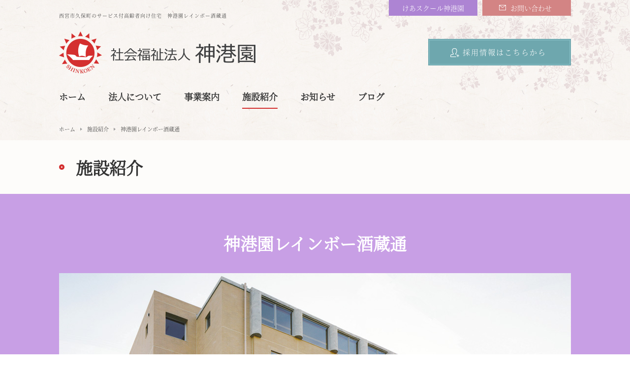

--- FILE ---
content_type: text/html
request_url: https://www.shinkouen.or.jp/shisetsu/sakaguradori.html
body_size: 26403
content:
<!DOCTYPE html>
<html lang="ja">
<head>
<meta name="viewport" content="initial-scale=1.0, width=device-width, user-scalable=no, maximum-scale=1, ">
<meta charset="utf-8">

</mt:If>

<meta name="keywords" content="神港園,社会福祉法人,西宮市,久保町,サービス付高齢者向け住宅,レインボー酒蔵通,神港園レインボー酒蔵通">
<meta name="description" content="西宮市久保町にあるサービス付高齢者向け住宅、神港園レインボー酒蔵通のページです。「ふつうに暮らす」しあわせをお届けし、様々なイベントを通して、充実した暮しをご提供します。ご入居の後、将来介護状態になっても住み続けることができます。">
</mt:If>
<meta name="author" content="">
<meta name="copyright" content="">
<meta name="format-detection" content="telephone=no">
<meta property="og:type" content="website">

</mt:If>

<meta property="og:title" content="神港園レインボー酒蔵通｜西宮市にあるサービス付高齢者向け住宅">
</mt:If>
<meta property="og:url" content="">

</mt:If>

<meta property="og:description" content="西宮市久保町にあるサービス付高齢者向け住宅、神港園レインボー酒蔵通のページです。「ふつうに暮らす」しあわせをお届けし、様々なイベントを通して、充実した暮しをご提供します。ご入居の後、将来介護状態になっても住み続けることができます。">
</mt:If>
<meta property="og:site_name" content="">
<meta property="og:image" content="">
<link rel="shortcut icon" href="/img/favicon.ico">
<link rel="apple-touch-icon" href="/img/apple-touch-icon.png">

</mt:If>

<title>神港園レインボー酒蔵通｜西宮市久保町のサービス付高齢者向け住宅</title>
</mt:If>
<link href="/css/reset.css" type="text/css" rel="stylesheet">
<link href="/css/common.css" type="text/css" rel="stylesheet">
<link href="/css/extend.css" type="text/css" rel="stylesheet">
<link href="/css/extend_sw.css" type="text/css" rel="stylesheet">
<link href="/css/qa.css" type="text/css" rel="stylesheet">


<link href="/css/shisetsu.css" type="text/css" rel="stylesheet">
<link href="/css/lity.css" type="text/css" rel="stylesheet">



<script src="https://kit.fontawesome.com/c689b087e0.js" crossorigin="anonymous"></script>

<script src="/js/jquery-1.11.1.min.js" type="text/javascript"></script>
<script src="/js/jquery.easing.min.js" type="text/javascript"></script>
<script src="/js/height_line.js" type="text/javascript"></script>
<script src="/js/share.js" type="text/javascript"></script>

<script src="/js/lity.js" type="text/javascript"></script>
<script src="/js/shisetsu.js" type="text/javascript"></script>

<!-- Global site tag (gtag.js) - Google Analytics -->
<script async src="https://www.googletagmanager.com/gtag/js?id=UA-118875714-1"></script>
<script>
  window.dataLayer = window.dataLayer || [];
  function gtag(){dataLayer.push(arguments);}
  gtag('js', new Date());

  gtag('config', 'UA-118875714-1');
</script>

<!-- Facebook Pixel Code -->
<script>
  !function(f,b,e,v,n,t,s)
  {if(f.fbq)return;n=f.fbq=function(){n.callMethod?
n.callMethod.apply(n,arguments):n.queue.push(arguments)};
  if(!f._fbq)f._fbq=n;n.push=n;n.loaded=!0;n.version='2.0';
n.queue=[];t=b.createElement(e);t.async=!0;
t.src=v;s=b.getElementsByTagName(e)[0];
s.parentNode.insertBefore(t,s)}(window, document,'script',
  'https://connect.facebook.net/en_US/fbevents.js');
fbq('init', '2125762024335191');
fbq('track', 'PageView');
</script>
<noscript><img height="1" width="1" style="display:none"
  src="https://www.facebook.com/tr?id=2125762024335191&ev=PageView&noscript=1"
/></noscript>
<!-- End Facebook Pixel Code -->

</head>
<body>
<!-- Google Tag Manager -->
<script>(function(w,d,s,l,i){w[l]=w[l]||[];w[l].push({'gtm.start':
new Date().getTime(),event:'gtm.js'});var f=d.getElementsByTagName(s)[0],
j=d.createElement(s),dl=l!='dataLayer'?'&l='+l:'';j.async=true;j.src=
'https://www.googletagmanager.com/gtm.js?id='+i+dl;f.parentNode.insertBefore(j,f);
})(window,document,'script','dataLayer','GTM-NXZWVVK');</script>
<!-- End Google Tag Manager -->
<div id="wrapper">
  <header id="header_fixed" class="clearfix">
    <div class="inner">
      <nav class="global_nav">
        <ul>
          <li ><a href="/">ホーム</a></li>
          
          <li class="special"><a href="/about/" class="global_nav_menu">法人について</a>
          
            <ul>
              <li><a href="/about/message.html">ご挨拶</a></li>
              <li><a href="/about/corporate_overview.html">法人概要</a></li>
              <li><a href="/about/ayumi.html">神港園の歴史</a></li>
              <li><a href="/about/joho/">情報公開</a></li>
            </ul>
          </li>
          <li ><a href="/business/">事業案内</a></li>
          <li class="special current"><a href="/shisetsu/" class="global_nav_menu">施設紹介</a>
            <ul>
                   
              
              <li><a href="https://www.shinkouen.or.jp/shisetsu/yougo.html">養護老人ホーム神港園</a></li>
              
              <li><a href="https://www.shinkouen.or.jp/shisetsu/shirubia.html">神港園シルビアホーム</a></li>
              
              <li><a href="https://www.shinkouen.or.jp/shisetsu/shiawase.html">神港園しあわせの家</a></li>
              
              <li><a href="https://www.shinkouen.or.jp/shisetsu/shirakawa.html">神港園サニーライフ白川</a></li>
              
              <li><a href="https://www.shinkouen.or.jp/shisetsu/sanmaiko.html">さん舞子神港園</a></li>
              
              <li><a href="https://www.shinkouen.or.jp/shisetsu/ikoinoie.html">さん舞子神港園いこいの家</a></li>
              
              <li><a href="https://www.shinkouen.or.jp/shisetsu/rainbow_nishinomiya.html">神港園レインボー西宮</a></li>
              
              <li><a href="https://www.shinkouen.or.jp/shisetsu/sakaguradori.html">神港園レインボー酒蔵通</a></li>
              
              <li><a href="https://www.shinkouen.or.jp/shisetsu/hoikuen.html">しあわせの村保育園</a></li>
              
              
            </ul>
          </li>
          <li ><a href="/news/">お知らせ</a></li>
          <li ><a href="/blog/">ブログ</a></li>
          <li><a href="/contact.php">お問い合わせ</a></li>
          <li><a href="https://www.shinkouen.or.jp/careschool.html" target="_blank">けあスクール神港園</a></li>
        </ul>
      </nav>
      <div class="header_recruit"><a href="https://shinkouen.jp/recruit/" target="_blank"><span>採用情報</span></a></div>
    </div>
  </header>
  <header id="header">
    <div class="inner">



<h1 class="header_text">西宮市久保町のサービス付高齢者向け住宅　神港園レインボー酒蔵通</h1>    



      <div class="header_right2 clearfix">
        <div class="header_careschool"><a href="https://www.shinkouen.or.jp/careschool.html" target="_blank">けあスクール神港園</a></div>
      </div>
      <div class="header_right clearfix">
        <div class="header_contact"><a href="/contact.php">お問い合わせ</a></div>
        <div class="header_share">
          <!-- span>シェアする</span>
          <ul>
            <li><a href="https://www.instagram.com/shinkoen_kobe" target="_blank"><img src="/img/share/Instagram_Glyph_Gradient.png" alt="Instagram"></a></li>
            <li><a href="https://twitter.com/shinkoen_kobe" target="_blank"><img src="/img/share/logo-white.png" alt="X"></a></li>
          </ul-->
        </div>
      </div>

      <div class="header_top clearfix">
        <div class="header_brand"><a href="/"><img src="/img/share/logo-brand.png" alt="社会福祉法人 神港園"></a></div>
        <div class="header_recruit"><a href="https://shinkouen.jp/recruit/" target="_blank"><span>採用情報はこちらから</span></a></div>
      </div>
      <p class="header_menu sp_appear">
        <span class="icon">&nbsp;</span>
      </p>
      <div class="overlay">
        <nav class="global_nav">
          <ul>
            <li ><a href="/">ホーム</a></li>
            
            <li class="special"><a href="/about/" class="global_nav_menu">法人について</a>
            
              <ul>
                <li><a href="/about/message.html">ご挨拶</a></li>
                <li><a href="/about/corporate_overview.html">法人概要</a></li>
                <li><a href="/about/ayumi.html">神港園の歴史</a></li>
                <li><a href="/about/joho/">情報公開</a></li>
              </ul>
            </li>
            <li ><a href="/business/">事業案内</a></li>
            <li class="special current"><a href="/shisetsu/" class="global_nav_menu">施設紹介</a>
              <ul>
                     
                
                <li><a href="https://www.shinkouen.or.jp/shisetsu/yougo.html">養護老人ホーム神港園</a></li>
                
                <li><a href="https://www.shinkouen.or.jp/shisetsu/shirubia.html">神港園シルビアホーム</a></li>
                
                <li><a href="https://www.shinkouen.or.jp/shisetsu/shiawase.html">神港園しあわせの家</a></li>
                
                <li><a href="https://www.shinkouen.or.jp/shisetsu/shirakawa.html">神港園サニーライフ白川</a></li>
                
                <li><a href="https://www.shinkouen.or.jp/shisetsu/sanmaiko.html">さん舞子神港園</a></li>
                
                <li><a href="https://www.shinkouen.or.jp/shisetsu/ikoinoie.html">さん舞子神港園いこいの家</a></li>
                
                <li><a href="https://www.shinkouen.or.jp/shisetsu/rainbow_nishinomiya.html">神港園レインボー西宮</a></li>
                
                <li><a href="https://www.shinkouen.or.jp/shisetsu/sakaguradori.html">神港園レインボー酒蔵通</a></li>
                
                <li><a href="https://www.shinkouen.or.jp/shisetsu/hoikuen.html">しあわせの村保育園</a></li>
                
                
                <li><a href="/shisetsu/shinryoujyo.html">神港園診療所</a></li>
              </ul>
            </li>
            <li ><a href="/news/">お知らせ</a></li>
            <li ><a href="/blog/">ブログ</a></li>
            <li class="sp_appear"><a href="/contact.php">お問い合わせ</a></li>
            <li class="sp_appear"><a href="https://shinkouen.jp/recruit/" target="_blank">採用情報</a></li>
          </ul>
          <!-- ul class="social_list sp_appear">
            <li><a href="https://www.instagram.com/shinkoen_kobe" target="_blank"><img src="/img/share/Instagram_Glyph_Gradient.png" alt="Instagram"></a></li>
            <li><a href="https://twitter.com/shinkoen_kobe" target="_blank"><img src="/img/share/logo-white.png" alt="X"></a></li>
          </ul-->
        </nav>
      </div>
    <!-- / .inner --></div>
  <!-- / #header --></header>
  <div id="topic_path">
    <div class="inner">
      <ul class="clearfix">
        <li><a href="/">ホーム</a></li>
      <li><a href="/shisetsu/">施設紹介</a></li>
      <li>神港園レインボー酒蔵通</li>
      </ul>
    </div>
  </div>
  
  <div id="main" class="facility_detail">
    <article id="article">
      <section id="main_top">
        <div class="inner">
          <h2 class="main_title">施設紹介</h2>
        </div>
      <!-- / #main_top --></section>
    <section class="facility_section sakaguradori">
    <div class="inner">
    <h3 class="facility_title">
    
    <span>神港園レインボー酒蔵通</span>
    </h3>
    <p class="facility_visual"><img src="/img/shisetsu/shuzodori/img-main_shyuzo.jpg" alt="神港園レインボー酒蔵通" /></p>
<div class="facility_wrapper clearfix">
<div class="facility_access">
<dl>
<dt>事業種別</dt>
<dd>サービス付高齢者向け住宅</dd>
</dl>
<dl>
<dt>所在地</dt>
<dd>〒662-0927 西宮市久保町7-35<span class="googlemap"><a href="https://goo.gl/maps/66iiz8GtCsm" target="_blank">GoogleMap</a></span></dd>
</dl>
<dl>
<dt>連絡先</dt>
<dd><span class="tel sp_appear"><a href="tel:0798-35-8888">0798-35-8888</a></span> <span class="tel pc_appear">0798-35-8888</span> <span class="fax">0798-35-8890</span><br>
<span class="tel sp_appear"><a href="tel:0120-435-459">0120-435-459</a></span> <span class="tel pc_appear">0120-435-459</span>
</dd>
</dl>
<ul>
<li class="traffic_1">阪神電車「西宮」駅から徒歩10分から800m（徒歩10分）JR「西宮」駅から1.3Km（徒歩15分）</li>
<li class="traffic_2">西宮浜線、バス停「交通公園前」下車徒歩 3分 循環バス西宮浜手線、バス停「石在町」下車徒歩 1分</li>
</ul>
</div>
<div class="facility_info">
<dl>
<dt>概要</dt>
<!--dd><span class="info_text">入居定員</span><span class="number">100</span> 名</dd-->
<dd><span class="info_text">建築面積</span><span class="number">773.90㎡</span></dd>
<dd><span class="info_text">開設</span><span class="number">2008</span> 年</dd>
<dd><span class="info_text">延べ床面積</span><span class="number">2,993.68㎡</span></dd>
</dl>
</div>
</div>
<ul class="facility_information_list">
<li>「ふつうに暮らす」しあわせをお届けします。 </li>
<li>ご入居の後、将来介護状態になっても住み続けることができます。</li>
<li>様々なイベントを通して、充実した暮しをご提供します。</li>
</ul>
<ul class="facility_column_wrapper clearfix">
<li class="facility_column_item facility_column_port">
<div class="clearfix">
<h4 class="facility_column_caption">サービス付高齢者向け住宅神港園レインボー酒蔵通</h4>
<p class="facility_column_explain heightLine-b1 clearfix"><span>本館：全32戸(シングルタイプ27戸、ファミリータイプ5戸)</span></p>
<p class="facility_column_explain heightLine-b1 clearfix"><span>西館：全18戸(シングルタイプ)</span></p>
</div>
</li>
</ul>
    
<!-- / .inner --></div>
<!-- / .facility_top --></section>
    
    
    </mt:If>
    
    <!--section class="facility_service">
<div class="inner">
<ul class="facility_column_wrapper clearfix">
<li class="facility_column_item heightLine-a2">
<div>
<h4 class="facility_column_caption">神港園シルビアケアプランセンター</h4>
<p class="facility_column_text">要介護認定申請の代行･要介護認定調査･ケアプランの策定など、在宅高齢者の自立支援にかかわるご相談を随時受け付けております。お気軽にご相談ください。</p>
</div>
</li>
<li class="facility_column_item heightLine-a2">
<div>
<h4 class="facility_column_caption">神出あんしんすこやかセンター</h4>
<p class="facility_column_acress"><span class="tel sp_appear"><a href="tel:078-964-2481">078-964-2481</a></span> <span class="tel pc_appear">078-964-2481</span> <span class="fax">078-965-1856</span></p>
<p class="facility_column_text">651-2311 神戸市西区神出町東1188-70</p>
<dl>
<dt>担当<br />圏域</dt>
<dd>神戸市西区神出町</dd>
</dl>
</div>
</li>
</ul>
</div>
</section-->
    </mt:If>
    
    
    
      
    
      
      
      
            
            
            
            
    
    
    
    
    
    
    
    
    
    
    
    
    
    
    
    
      
    
      <section class="blog_section sakaguradori">
        <div class="inner">
          <h2 class="blog_title">ブログ</h2>
          <ul class="blog_list clearfix">
        
          
            <li class="heightLine-blog ">
              <p class="thumb"><a href="https://www.shinkouen.or.jp/blog/nishinomiya/post_756/"><img src="https://www.shinkouen.or.jp/blog/c2515c0f7fbd1c7d669f578120c2344bbf45955a.png" alt="恒例のカラオケ大会を開催しました！"></a></p>
              <div class="info">
                
                
                
                
                <p class="category rainbow_nishinomiya"><a href="https://www.shinkouen.or.jp/blog/nishinomiya/rainbow_nishinomiya/">神港園レインボー西宮</a></p>
                
                
                
                <p class="category sakaguradori"><a href="https://www.shinkouen.or.jp/blog/nishinomiya/sakaguradori/">神港園レインボー酒蔵通</a></p>
                
                
                
                
                
                
                
                
                <p class="date">2025/02/20</p>
                <p class="text"><a href="https://www.shinkouen.or.jp/blog/nishinomiya/post_756/">恒例のカラオケ大会を開催しました！</a></p>
              </div>
            </li>
            
          
  
    
          
            <li class="heightLine-blog ">
              <p class="thumb"><a href="https://www.shinkouen.or.jp/blog/nishinomiya/post_755/"><img src="https://www.shinkouen.or.jp/blog/343dc308f3e69a420ad38c3968661831b922b03b.png" alt="書初め"></a></p>
              <div class="info">
                
                
                
                
                <p class="category rainbow_nishinomiya"><a href="https://www.shinkouen.or.jp/blog/nishinomiya/rainbow_nishinomiya/">神港園レインボー西宮</a></p>
                
                
                
                <p class="category sakaguradori"><a href="https://www.shinkouen.or.jp/blog/nishinomiya/sakaguradori/">神港園レインボー酒蔵通</a></p>
                
                
                
                
                
                
                
                
                <p class="date">2025/02/18</p>
                <p class="text"><a href="https://www.shinkouen.or.jp/blog/nishinomiya/post_755/">書初め</a></p>
              </div>
            </li>
            
          
  
    
          
            <li class="heightLine-blog ">
              <p class="thumb"><a href="https://www.shinkouen.or.jp/blog/cat195/6_4/"><img src="https://www.shinkouen.or.jp/blog/fc430deefa61a63fb396bccbb019a831f6b1c479.png" alt="令和6年度永年勤続表彰"></a></p>
              <div class="info">
                
                
                <p class="category sanmaiko"><a href="https://www.shinkouen.or.jp/blog/tarumi/sanmaiko/">さん舞子神港園</a></p>
                
                
                
                <p class="category ikoinoie"><a href="https://www.shinkouen.or.jp/blog/tarumi/ikoinoie/">さん舞子神港園いこいの家</a></p>
                
                
                
                
                
                
                
                
                
                
                
                <p class="category shiawase"><a href="https://www.shinkouen.or.jp/blog/kita/shiawase/">神港園しあわせの家</a></p>
                
                
                
                <p class="category shirakawa"><a href="https://www.shinkouen.or.jp/blog/suma/shirakawa/">神港園サニーライフ白川</a></p>
                
                
                
                <p class="category shirubia"><a href="https://www.shinkouen.or.jp/blog/nishi/shirubia/">神港園シルビアホーム</a></p>
                
                
                
                <p class="category rainbow_nishinomiya"><a href="https://www.shinkouen.or.jp/blog/nishinomiya/rainbow_nishinomiya/">神港園レインボー西宮</a></p>
                
                
                
                <p class="category sakaguradori"><a href="https://www.shinkouen.or.jp/blog/nishinomiya/sakaguradori/">神港園レインボー酒蔵通</a></p>
                
                
                
                
                
                
                
                
                
                <p class="category yougo"><a href="https://www.shinkouen.or.jp/blog/nishi/yougo/">養護老人ホーム神港園</a></p>
                
                
                <p class="date">2025/01/28</p>
                <p class="text"><a href="https://www.shinkouen.or.jp/blog/cat195/6_4/">令和6年度永年勤続表彰</a></p>
              </div>
            </li>
            
          
  
    
          
            <li class="heightLine-blog ">
              <p class="thumb"><a href="https://www.shinkouen.or.jp/blog/nishinomiya/sakaguradori/post_603/"><img src="https://www.shinkouen.or.jp/blog/24.2.4%20080_smn.jpg" alt="レインボー酒蔵通＊♪～昭和の歌謡ショー開催"></a></p>
              <div class="info">
                
                
                
                
                <p class="category sakaguradori"><a href="https://www.shinkouen.or.jp/blog/nishinomiya/sakaguradori/">神港園レインボー酒蔵通</a></p>
                
                
                
                
                <p class="date">2024/02/05</p>
                <p class="text"><a href="https://www.shinkouen.or.jp/blog/nishinomiya/sakaguradori/post_603/">レインボー酒蔵通＊♪～昭和の歌謡ショー開催</a></p>
              </div>
            </li>
            
          
          </ul>
        
        <p class="btn"><a href="/blog/sakaguradori/">一覧へ</a></p>
      
        </div>
      <!-- / .blog_section --></section>
    
  
      
    <div class="map">
<iframe src="https://www.google.com/maps/embed?pb=!1m18!1m12!1m3!1d3278.9967230364477!2d135.33812331523313!3d34.73047698042682!2m3!1f0!2f0!3f0!3m2!1i1024!2i768!4f13.1!3m3!1m2!1s0x6000f26168824785%3A0xc2c3f95523d85e0c!2z44Os44Kk44Oz44Oc44O86YWS6JS16YCa!5e0!3m2!1sja!2sjp!4v1553665508779" width="320" height="240" frameborder="0" style="border:0" allowfullscreen></iframe>
</div>
    <!-- / #article --></article>
  <!-- / #main --></div>

  <footer id="footer">
    <div class="pagetop"><a href="#wrapper"><img src="/img/share/pagetop-fix.png" alt="PAGE TOP"></a></div>
    <div class="inner clearfix">
      <div class="footer_left">
        <div class="footer_brand"><a href="/"><img src="/img/share/logo-brand_footer.png" alt="社会福祉法人 神港園"></a></div>
        <p class="footer_contact">法人本部<br>〒651-1106 神戸市北区しあわせの村1-10<a class="access_map" href="https://www.google.com/maps/embed?pb=!1m18!1m12!1m3!1d3279.8883082574152!2d135.11244326555428!3d34.70799698043271!2m3!1f0!2f0!3f0!3m2!1i1024!2i768!4f13.1!3m3!1m2!1s0x60008659a1425bd7%3A0xd673f79ebe0e0862!2z44GX44GC44KP44Gb44Gu5p2R5pys6aSo44O75a6_5rOK6aSo!5e0!3m2!1sen!2sjp!4v1523349685713" target="_blank"><img src="/img/share/ico-address.png" alt="法人本部"></a></p>
        <p class="footer_contact"><span>TEL：<span class="pc_appear">078-743-8293</span><span class="sp_appear"><a href="tel:0787438293">078-743-8293</a></span></span><br>受付時間 9:00-18:00 (土・日・祝日除く)<br>FAX：078-747-1374</p>
        <ul class="footer_link">
          <li><a href="/contact.php">お問合せ&amp;ご相談</a></li>
          <li><a href="https://shinkouen.jp/recruit/" target="_blank">採用情報</a></li>
        </ul>
        <ul class="footer_link">
          <li><a href="https://www.shinkouen.or.jp/careschool.html" target="_blank">けあスクール神港園</a></li>
        </ul>

      </div>
      <nav class="local_nav clearfix">
        <div class="local_list">
          <dl>
            <dt><a href="/">ホーム</a></dt>
          </dl>
        </div>
        <div class="local_list">
          <dl class="arrange_height">
            <dt><a href="/about/">法人について</a></dt>
            <dd><a href="/about/message.html">ご挨拶</a></dd>
            <dd><a href="/about/corporate_overview.html">法人概要</a></dd>
            <dd><a href="/about/ayumi.html">神港園の歴史</a></dd>
            <dd><a href="/about/joho/">情報公開</a></dd>
          </dl>
          <dl>
            <dt><a href="/news/">お知らせ</a></dt>
          </dl>
        </div>
        <div class="local_list">
          <dl class="arrange_height">
            <dt><a href="/business/">事業案内</a></dt>
          </dl>
          <dl>
            <dt><a href="/blog/">ブログ</a></dt>
          </dl>
        </div>
        <div class="local_list">
          <dl>
            <dt><a href="/shisetsu/">施設案内</a></dt>
            <dd>
              <ul class="clearfix">
                     
                
                <li><a href="https://www.shinkouen.or.jp/shisetsu/yougo.html">養護老人ホーム神港園</a></li>
                
                <li><a href="https://www.shinkouen.or.jp/shisetsu/shirubia.html">神港園シルビアホーム</a></li>
                
                <li><a href="https://www.shinkouen.or.jp/shisetsu/shiawase.html">神港園しあわせの家</a></li>
                
                <li><a href="https://www.shinkouen.or.jp/shisetsu/shirakawa.html">神港園サニーライフ白川</a></li>
                
                <li><a href="https://www.shinkouen.or.jp/shisetsu/sanmaiko.html">さん舞子神港園</a></li>
                
                <li><a href="https://www.shinkouen.or.jp/shisetsu/ikoinoie.html">さん舞子神港園いこいの家</a></li>
                
                <li><a href="https://www.shinkouen.or.jp/shisetsu/rainbow_nishinomiya.html">神港園レインボー西宮</a></li>
                
                <li><a href="https://www.shinkouen.or.jp/shisetsu/sakaguradori.html">神港園レインボー酒蔵通</a></li>
                
                <li><a href="https://www.shinkouen.or.jp/shisetsu/hoikuen.html">しあわせの村保育園</a></li>
                
                
                 <li><a href="/shisetsu/shinryoujyo.html">神港園診療所</a></li>
              </ul>
            </dd>
          </dl>
        </div>
      </nav>
    <nav class="local_nav clearfix">
	    <div class="local_list">
        <a href="https://web.pref.hyogo.lg.jp/"><img src="https://www.shinkouen.or.jp/bana-ao2.png"  alt="健康づくりチャレンジ企業"></a>
	    </div>
    </nav>
    </div>
    <p class="copyright">Copyright &copy;社会福祉法人神港園 All Rights Reserved.</p>
  <!-- / #footer --></footer>
<!-- / #wrapper--></div>
</body>
</html>


--- FILE ---
content_type: text/css
request_url: https://www.shinkouen.or.jp/css/reset.css
body_size: 1150
content:
@charset "utf-8";
/*---------------------------------------
    リセットCSS（編集不要）
----------------------------------------*/
html {
	overflow-y: scroll;
	font-size: 62.5%;
}
body, div, dl, dt, dd, ul, ol, li, h1, h2, h3, h4, h5, h6, pre, form, fieldset, input, textarea, p, blockquote, th, td {
	margin: 0;
	padding: 0;
}
address, caption, cite, code, dfn, em, strong, th, var {
	font-style: normal;
}
table {
	border-collapse: collapse;
	border-spacing: 0;
}
caption, th {
	text-align: left;
}
q::before, q::after {
	content: '';
}
object, embed {
	vertical-align: top;
}
hr, legend {
	display: none;
}
h1, h2, h3, h4, h5, h6 {
	font-size: 100%;
}
img, abbr, acronym, fieldset {
	border: 0;
}
ul li, ol li {
	list-style-type: none;
}
a, label {
	cursor: pointer;
}
img {
	vertical-align: bottom;
	margin: 0;
	padding: 0;
}
button::-moz-focus-inner, input::-moz-focus-inner {
border:0;
padding:0;
}
article, aside, dialog, figure, footer, header, menu, nav, section, time, mark, audio, video {
	display: block;
	margin: 0;
	padding: 0;
	border: 0;
	outline: 0;
	font-size: 100%;
	vertical-align: baseline;
	background: transparent;
}


--- FILE ---
content_type: text/css
request_url: https://www.shinkouen.or.jp/css/common.css
body_size: 22977
content:
@charset "utf-8";

body {
	font-family: webFont;
	font-size: 1.4rem;
	line-height: 1.4;
	color: #333333;
	min-width: 100%;
	background: #ffffff;
	-webkit-text-size-adjust: 100%;
	background: url(/img/share/bg-body.jpg);
}
@font-face {
  font-family: webFont;
	src: url(/fonts/NotoSerifCJKjp-Light.otf);
}
* {
  box-sizing: border-box;
}
.inner {
	width: 100%;
	max-width: 1120px;
	margin: 0 auto;
	padding: 0 40px;
}
.sp_appear {
	display: none;
}
.clearfix::after {
	content: "";
	display: block;
	clear: both;
}
a {
	color: #333333;
	text-decoration: none;
}
a:hover,
a:hover img,
a:hover:before,
a:hover:after {
	text-decoration: none;
	transition: all .3s;
}
a:hover img {
	opacity: 0.7;
}

/*----------------------------------------
    #header
----------------------------------------*/
#header {
	background: url(/img/share/bg-header.png) no-repeat center top;
	height: 255px;
}
#header .inner {
	padding-top: 25px;
	position: relative;
}
#header .header_text {
	font-size: 1rem;
	font-weight: normal;
	margin-bottom: 25px;
	letter-spacing: 1px;
}
#header .header_right {
	width: 180px;
	position: absolute;
	top: 0;
	right: 40px;
}
#header .header_right .header_contact,
#header .header_right .header_share {
	float: left;
}
#header .header_right .header_contact a {
	width: 180px;
	height: 32px;
	line-height: 32px;
	background: #d38484;
	display: block;
	text-align: center;
	color: #FFFFFF;
	position: relative;
	padding-left: 18px;
}
#header .header_right .header_contact a:hover {
	opacity: 0.7;
}
#header .header_right .header_contact a::before {
	content: "";
	position: absolute;
	background: url(/img/share/ico-contact.png) no-repeat;
	width: 14px;
	height: 11px;
	left: 34px;
	top: 10px;
}
#header .header_right .header_share span {
	width: 110px;
	height: 32px;
	line-height: 32px;
	background: #FFFFFF;
	display: block;
	padding-left: 12px;
	color: #8b8073;
	position: relative;
	font-size: 1.2rem;
	cursor: pointer;
}
#header .header_right .header_share span::before {
	content: "";
	position: absolute;
	background: #cfc6bb;
	width: 1px;
	height: 25px;
	right: 29px;
	top: 3px;
}
#header .header_right .header_share span::after {
	content: "";
	position: absolute;
	background: url(/img/share/ico-share.png) no-repeat;
	width: 13px;
	height: 13px;
	right: 9px;
	top: 8px;
}
#header .header_right .header_share ul {
	background: #FFFFFF;
	text-align: center;
	padding: 7px 0;
	display: none;
}
#header .header_right .header_share ul li {
	display: inline-block;
	margin: 0 2px;
}
#header .header_top {
	margin-bottom: 35px;
}
#header .header_top .header_brand {
	float: left;
}
#header .header_top .header_brand a:hover img {
	opacity: 1;
}
#header .header_top .header_recruit {
	float: right;
	margin-top: 15px;
}
#header .header_top .header_recruit a {
	width: 290px;
	height: 54px;
	display: block;
	background: #6ea7ae;
	font-size: 1.5rem;
	text-align: center;
	color: #ffffff;
	padding: 2px;
}
#header .header_top .header_recruit a:hover {
	opacity: 0.7;
}
#header .header_top .header_recruit a span {
	display: block;
	border: 1px solid #88c1c8;
	height: 50px;
	line-height: 48px;
	position: relative;
	letter-spacing: 2px;
	padding-left: 20px;
}
#header .header_top .header_recruit a span::before {
	content: "";
	position: absolute;
	background: url(/img/share/ico-recruit.png) no-repeat;
	width: 18px;
	height: 18px;
	left: 42px;
	top: 16px;
}
#header .global_nav > ul > li {
	display: inline-block;
	font-size: 1.8rem;
	font-weight: 600;
}
#header .global_nav > ul > li.sp_appear {
	display: none;
}
#header .global_nav > ul > li:not(:last-child) {
	margin-right: 42px;
}
#header .global_nav > ul > li > a {
	padding-bottom: 10px;
	border-bottom: 2px solid transparent;
}
#header .global_nav > ul > li > a:hover,
#header .global_nav > ul > li.current > a {
	border-bottom: 2px solid #d42f2f;
}
#header .global_nav > ul > li.special > a:hover {
	border-bottom: none;
}

/*----------------------------------------
    #header_fixed
----------------------------------------*/
#header_fixed {
	background: #352f2a;
	height: 60px;
	position: fixed;
	width: 100%;
	z-index: 9990;
	top: -60px;
}
#header_fixed .inner {
	position: relative;
}
#header_fixed .global_nav > ul > li {
	display: inline-block;
	font-size: 1.6rem;
	font-weight: 600;
}
#header_fixed .global_nav > ul > li:not(:last-child) {
	margin-right: 27px;
}
#header_fixed .global_nav > ul > li > a {
	padding-bottom: 10px;
	color: #FFFFFF;
	height: 60px;
	display: block;
	padding-top: 20px;
	border-bottom: 2px solid transparent;
}
#header_fixed .global_nav > ul > li > a:hover,
#header_fixed .global_nav > ul > li.current > a {
	border-bottom: 2px solid #d42f2f;
}
#header_fixed .global_nav > ul > li.special:hover > a {
	border-bottom: none;
}
#header .global_nav > ul > li ul,
#header_fixed .global_nav > ul > li ul {
	position: absolute;
	background: #8a8279;
	width: 300px;
	padding-top: 20px;
	margin-left: -5px;
	display: none;
	z-index: 9999;
}
#header .global_nav > ul > li ul::before,
#header_fixed .global_nav > ul > li ul::before {
	content: "";
	width: 14px;
	height: 14px;
	transform: rotate(45deg);
	background: #8a8279;
	position: absolute;
	top: -7px;
	left: 32px;
}
#header .global_nav > ul > li ul {
	margin-top: 9px;
}
#header .global_nav > ul > li ul li,
#header_fixed .global_nav > ul > li ul li {
	border-top: 1px solid #a2998e;
}
#header .global_nav > ul > li ul li a,
#header_fixed .global_nav > ul > li ul li a {
	color: #ffffff;
	font-weight: normal;
	padding: 9px 18px;
	display: block;
	font-size: 1.4rem;
}
#header .global_nav > ul > li ul li a:hover,
#header_fixed .global_nav > ul > li ul li a:hover {
	background: #a2998e;
}
#header_fixed .header_recruit {
	position: absolute;
	top: 8px;
	right: 40px;
}
#header_fixed .header_recruit a {
	width: 190px;
	height: 44px;
	display: block;
	background: #6ea7ae;
	font-size: 1.5rem;
	text-align: center;
	color: #ffffff;
	padding: 2px;
}
#header_fixed .header_recruit a:hover {
	opacity: 0.7;
}
#header_fixed .header_recruit a span {
	display: block;
	border: 1px solid #88c1c8;
	height: 40px;
	line-height: 38px;
	position: relative;
	letter-spacing: 2px;
	padding-left: 20px;
}
#header_fixed .header_recruit a span::before {
	content: "";
	position: absolute;
	background: url(/img/share/ico-recruit.png) no-repeat;
	width: 18px;
	height: 18px;
	left: 42px;
	top: 10px;
}

/*----------------------------------------
    #topic_path
----------------------------------------*/
#topic_path {
	padding-bottom: 15px;
}
#topic_path ul li {
	font-size: 1.1rem;
	padding-right: 14px;
	background: url(/img/share/bg-topic_path.png) no-repeat right center;
	margin-right: 10px;
	float: left;
}
#topic_path ul li:last-child {
	background: none;
	padding-right: 0;
	margin-right: 0;
}
#topic_path ul li a:hover {
	color: #d53333;
}

/*----------------------------------------
    #article
----------------------------------------*/
#article .line_section {
	background: url(/img/share/bg-line.png) repeat-x center bottom;
}
#article #main_top {
	background-color: #fdfcfa;
	margin-bottom: 80px;
}
#article #main_top .main_title {
	font-size: 3.4rem;
	background: url(/img/share/bg-main_title.png) no-repeat left center;
	padding: 32px 0 30px 34px;
}
#article #main_top .main_photo img {
	width: 100%;
	height: auto;
}
#article #main_top .sub_nav {
	background-color: #e7e1d9;
	padding: 19px 0;
}
#article #main_top .sub_nav h3 {
	font-size: 2.4rem;
	float: left;
}
#article #main_top .sub_nav ul {
	float: right;
	padding-top: 7px;
}
#article #main_top .sub_nav ul li {
	display: inline-block;
	font-size: 1.3rem;
}
#article #main_top .sub_nav ul li:not(:last-child) {
	margin-right: 30px;
}
#article #main_top .sub_nav ul li > a {
	padding-bottom: 5px;
	color: #8a8279;
	border-bottom: 1px solid transparent;
}
#article #main_top .sub_nav ul li > a:hover,
#article #main_top .sub_nav ul li.current > a {
	border-bottom: 1px solid #d42f2f;
	font-weight: bold;
	color: #3d2709;
}

@media screen and (max-width: 767px){
#article #main_top {
	margin-bottom: 40px;
}
#article #main_top .main_title {
	font-size: 2rem;
	padding: 15px 0 15px 20px;
}
#article #main_top .sub_nav {
	padding: 15px 0 10px 0;
}
#article #main_top .sub_nav h3 {
	font-size: 1.8rem;
	float: none;
	margin-bottom: 15px;
}
#article #main_top .sub_nav ul {
	float: none;
	padding-top: 0;
}
#article #main_top .sub_nav ul li {
	margin-bottom: 15px;
}
#article #main_top .sub_nav ul li:not(:last-child) {
	margin-right: 20px;
}
}

/*----------------------------------------
    #footer
----------------------------------------*/
#footer {
	margin-top: 80px;
}
#footer .pagetop {
	margin-bottom: 66px;
}
#footer .pagetop a {
	display: block;
	text-align: center;
	background: #b7aea3;
	padding: 20px 0;
}
#footer .footer_left {
	width: 32%;
	float: left;
}
#footer .footer_left .footer_brand {
	margin-bottom: 15px;
}
#footer .footer_left .footer_brand img {
	width: 100%;
	max-width: 301px;
}
#footer .footer_left .footer_brand a:hover img {
	opacity: 1;
}
#footer .footer_left .footer_contact {
	font-size: 1.2rem;
	line-height: 1.7;
	margin-bottom: 3px;
	letter-spacing: 0.8px;
}
#footer .footer_left .footer_contact span {
	font-size: 1.4rem;
}
#footer .footer_left .footer_contact span span {
	font-size: 1.8rem;
}
#footer .footer_left .footer_contact .access_map {
	vertical-align: top;
	margin-left: 15px;
}
#footer .footer_left .footer_link {
	width: 300px;
	display: table;
	border: 1px solid #3d2709;
	margin-top: 12px;
}
#footer .footer_left .footer_link li {
	display: table-cell;
	width: 50%;
}
#footer .footer_left .footer_link li:first-child {
	border-right: 1px solid #3d2709;
}
#footer .footer_left .footer_link li a {
	display: block;
	padding: 10px;
	text-align: center;
	color: #3d2709;
}
#footer .footer_left .footer_link li a:hover {
	opacity: 0.7;
}
#footer .local_nav {
	width: 68%;
	float: left;
	padding-left: 15px;
	margin-top: 10px;
}
#footer .local_nav .local_list {
	float: left;
	width: 13%;
}
#footer .local_nav .local_list:nth-child(2) {
	width: 20%;
}
#footer .local_nav .local_list:nth-child(3) {
	width: 16%;
}
#footer .local_nav .local_list:last-child {
	width: 51%;
}
#footer .local_nav .local_list .arrange_height {
	min-height: 193px;
}
#footer .local_nav .local_list dl dt a {
	position: relative;
	padding-left: 13px;
}
#footer .local_nav .local_list dl dt a::before {
	content: "";
	position: absolute;
	top: 50%;
	left: 0;
	width: 4px;
	height: 4px;
	margin-top: -3px;
	border-top: 2px solid #d53333;
	border-right: 2px solid #d53333;
	transform: rotate(45deg);
}
#footer .local_nav .local_list dl dd {
	margin-top: 13px;
	font-size: 1.2rem;
	padding-left: 13px;
}
#footer .local_nav .local_list dl dt a:hover,
#footer .local_nav .local_list dl dd a:hover {
	color: #d53333;
}
#footer .local_nav .local_list dl dd ul li {
	width: 50%;
	float: left;
	margin-bottom: 14px;
}
#footer .copyright {
	background: #8a8279;
	text-align: center;
	padding: 13px 0;
	font-size: 1rem;
	color: #FFF;
	margin-top: 80px;
}

#pageTop {
	position: fixed;
	bottom: 0;
	right: 0;
	cursor: pointer;
	z-index: 999;
}

@media screen and (max-width : 979px) {
.inner {
	padding: 0 20px;
}

/*----------------------------------------
    #header
----------------------------------------*/
#header {
	height: 255px;
}
#header .inner {
	padding-top: 10px;
}
#header .header_text {
	width: 55%;
}
#header .header_right {
	right: 20px;
}
#header .header_top .header_brand a img {
	width: 350px;
}

/*----------------------------------------
    #header_fixed
----------------------------------------*/
#header_fixed .global_nav > ul > li:not(:last-child) {
	margin-right: 6px;
}
#header_fixed .header_recruit {
	right: 20px;
}
#header_fixed .header_recruit a {
	width: 160px;
}
#header_fixed .header_recruit a span::before {
	left: 30px;
}

/*----------------------------------------
    #footer
----------------------------------------*/
#footer .footer_left {
	width: 300px;
	float: none;
	margin: 0 auto;
}
#footer .footer_left .footer_link {
	width: 300px;
	margin-bottom: 50px;
}
#footer .local_nav {
	width: 100%;
	float: none;
	padding-left: 0;
}
#footer .local_nav .local_list {
	width: 13%;
}
#footer .local_nav .local_list:nth-child(2) {
	width: 20%;
}
#footer .local_nav .local_list:nth-child(3) {
	width: 16%;
}
#footer .local_nav .local_list:last-child {
	width: 51%;
}
}

@media screen and (max-width : 767px) {
body {
	font-size: 1.2rem;
}
.pc_appear {
	display: none;
}
.sp_appear {
	display: block;
}
.inner {
	padding: 0 10px;
}

/*----------------------------------------
    #header
----------------------------------------*/
#header {
	height: 50px;
	background: #FFFFFF;
	position: fixed;
	width: 100%;
	left: 0;
	top: 0;
	z-index: 9990;
	box-shadow: 0 1px 2px #949494;
}
#header .inner {
	padding-top: 0;
}
#header .header_text,
#header .header_right,
#header .header_top .header_recruit {
	display: none;
}
#header .header_top {
	margin-bottom: 0;
}
#header .header_top .header_brand {
	margin-top: 7px;
}
#header .header_top .header_brand a img {
	width: 170px;
}
#header .header_menu {
	position: absolute;
	top: 0;
	right: 0;
	width: 50px;
	height: 50px;
	z-index: 9999;
	background: #85725f;
}
#header .header_menu .icon {
	position: absolute;
	top: 24px;
	left: 50%;
	width: 30px;
	height: 2px;
	background: #ffffff;
	transition: all 0.3s;
	transform: translateX(-50%);
}
#header .header_menu .icon::after,
#header .header_menu .icon::before {
  content: "";
  position: absolute;
  left: 0;
  width: 100%;
  height: 100%;
  background: #ffffff;
  transition: all 0.3s;
}
#header .header_menu .icon::after {
  transform: translateY(-350%);
}
#header .header_menu .icon::before {
  transform: translateY(350%);
}
#header .header_menu.active .icon {
  background: transparent;
}
#header .header_menu.active .icon::after {
  transform: translateY(0) rotate(-45deg);
}
#header .header_menu.active .icon::before {
  transform: translateY(0) rotate(45deg);
}
#header .overlay {
  position: fixed;
  width: 100%;
  height: 150%;
  top: 0;
  left: 0;
  z-index: 9998;
  opacity: 0;
  visibility: hidden;
  display: none;
  text-align: center;
}
#header .overlay .header_language {
	display: block;
	color: #FFF;
	position: relative;
	padding-bottom: 50px;
}
#header .overlay .header_language a {
	color: #FFF;
}
#header .overlay::before {
  content: "";
  position: absolute;
  top: 0;
  left: 0;
  display: block;
  width: 100%;
  height: 100%;
  background: rgba(0,0,0,0.9);
}
#header .overlay.open {
	opacity: 1;
	visibility: visible;
}
#header .global_nav {
	overflow-y: auto;
	position: relative;
}
#header .global_nav > ul {
	padding: 50px 0 30px 0;
}
#header .global_nav > ul > li {
	border-bottom: 1px solid #999999;
	display: block;
	margin: 0 !important;
}
#header .global_nav > ul > li.sp_appear {
	display: block;
}
#header .global_nav > ul > li > a {
	font-size: 13px;
	padding: 10px 15px;
	color: #ffffff;
	text-align: left;
	display: block;
	position: relative;
	font-weight: normal;
}
#header .global_nav > ul > li > a:hover,
#header .global_nav > ul > li.current > a {
	border-bottom: none;
}
#header .global_nav > ul > li > a::after {
	content: "";
    position: absolute;
	top: 50%;
	right: 12px;
	width: 4px;
	height: 4px;
	margin-top: -2px;
	border-top: 1px solid #999999;
	border-right: 1px solid #999999;
	transform: rotate(45deg);
}
#header .global_nav > ul > li ul {
	display: block !important;
	position: static;
	background: none;
	margin: 0;
	width: 100%;
  padding-top: 0;
	text-align: left;
}
#header .global_nav > ul > li ul::before {
	content: none;
}
#header .global_nav > ul > li ul li a {
	padding: 10px 30px;
	font-size: 13px;
}
#header .global_nav > ul > li ul li a:hover {
	background: none;
}
#header .global_nav > .social_list {
	padding: 0;
	margin-bottom: 50px;
}
#header .global_nav > .social_list > li {
  border-bottom: none;
	display: inline-block;
	margin: 0 5px !important;
}
#header .global_nav > .social_list > li a {
	padding: 0;
}
#header .global_nav > .social_list > li a::after {
	content: none;
}

/*----------------------------------------
    #header_fixed
----------------------------------------*/
#header_fixed {
	display: none;
}

/*----------------------------------------
    #topic_path
----------------------------------------*/
#topic_path {
	padding-top: 15px;
}

/*----------------------------------------
    #wrapper
----------------------------------------*/
#wrapper {
	padding-top: 50px;
}

/*----------------------------------------
    #footer
----------------------------------------*/
#footer {
	margin-top: 40px;
}
#footer .pagetop {
	margin-bottom: 20px;
}
#footer .pagetop a {
	padding: 10px 0;
}
#footer .footer_left .footer_brand img {
	max-width: 200px;
}
#footer .footer_left .footer_contact span .sp_appear {
	display: inline-block;
	font-size: 1.6rem;
}
#footer .footer_left .footer_link {
	font-size: 1.2rem;
	margin-bottom: 20px;
}
#footer .local_nav {
	display: none;
}
#footer .copyright {
	padding: 5px 0;
	margin-top: 20px;
}
}


/*  .facility_section
----------------------------------------*/
.facility_section .facility_list li {
	width: 46.2%;
	float: left;
	margin-bottom: 60px;
}
.facility_section .facility_list li:not(:nth-child(2n)) {
	margin-right: 7.6%;
}
.facility_section .facility_list li a {
	display: block;
	background: #FFFFFF;
	position: relative;
}
.facility_section .facility_list li a::after {
	content: "";
	position: absolute;
	background: url(/img/share/ico-btn.png) no-repeat;
	width: 14px;
	height: 4px;
	right: 15px;
	bottom: 10px;
}
.facility_section .facility_list li .thumb img {
	max-width: 480px;
	width: 100%;
}
.facility_section .facility_list li .contact {
	padding: 15px 20px 12px 20px;
	line-height: 1.7;
	border-bottom: 1px solid #f9f5f1;
}
.facility_section .facility_list li .contact span {
	font-size: 1.8rem;
}
.facility_section .facility_list li .category {
	padding: 20px 20px 15px 20px;
	font-size: 0;
}
.facility_section .facility_list li .category span {
	display: inline-block;
	background: #e8e6e3;
	padding: 4px 0;
	font-size: 1.2rem;
	margin-bottom: 5px;
	width: 32.4%;
	font-size: 1.1rem;
	text-align: center;
	letter-spacing: -1px;
}
.facility_section .facility_list li .category span:not(:nth-child(3n)) {
	margin-right: 1.4%;
}

/*  .blog_list
----------------------------------------*/
.blog_list li {
	width: 23.65%;
	float: left;
	background: #FFFFFF;
	box-shadow: 0 2px 2px #dedcd8;
	position: relative;
	margin-bottom: 40px;
}
.blog_list li a::after {
	content: "";
	position: absolute;
	background: url(/img/share/ico-btn.png) no-repeat;
	width: 14px;
	height: 4px;
	right: 15px;
	bottom: 15px;
}
.blog_list li.new {
	position: relative;
}
.blog_list li.new::before {
	content: "";
	position: absolute;
	width: 55px;
	height: 24px;
	background: url(/img/share/ico-new.png) no-repeat;
	top: 0;
	left: 0;
	z-index: 1;
}
.blog_list li:not(:nth-child(4n)) {
	margin-right: 1.8%;
}
.blog_list li .thumb img {
	max-width: 245px;
	width: 100%;
}
.blog_list li .info {
	padding: 15px 20px 25px 20px;
}
.blog_list li .info .category {
	border-bottom: 1px dotted #CCCCCC;
	padding-bottom: 12px;
  margin-bottom: 10px;
}
.blog_list li .info .category.yougo a {
	color: #da9646;
}
.blog_list li .info .category.shirakawa a {
	color: #c4bc51;
}
.blog_list li .info .category.shirubia a {
	color: #80aa52;
}
.blog_list li .info .category.shiawase a {
	color: #d9926d;
}
.blog_list li .info .category.sanmaiko a {
	color: #bf625f;
}
.blog_list li .info .category.ikoinoie a {
	color: #637eae;
}
.blog_list li .info .category.hoikuen a {
	color: #cd7c8a;
}
.blog_list li .info .category.ranbow_nishinomiya a {
	color: #ef764e;
}

.blog_list li .info .category.shuzodori a {
	color: #c89fe5;
}

.blog_list li .info .category a:hover {
	text-decoration: underline;
}
.blog_list li .info .date {
	font-size: 1.2rem;
	margin-bottom: 5px;
}
.blog_list li .info .text {
	font-size: 1.6rem;
}
.blog_list li .info .text a:hover {
	text-decoration: underline;
}

/*  .news_section
----------------------------------------*/
.news_section dl {
	display: table;
	width: 100%;
	padding: 16px 0;
	border-bottom: 1px dotted #CCCCCC;
}
.news_section dl:first-of-type {
	border-top: 1px dotted #CCCCCC;
}
.news_section dl dt {
	width: 200px;
	display: table-cell;
}
.news_section dl dt span {
	font-size: 1rem;
	width: 95px;
	display: inline-block;
	text-align: center;
	margin-left: 10px;
}
.news_section dl dt span a {
	display: block;
	color: #ffffff;
	border-radius: 10px;
	padding: 2px 0;
}
.news_section dl dt span a:hover {
	opacity: 0.7;
}
.news_section dl dt span.news a {
	background: #baa68a;
}
.news_section dl dt span.recruit a {
	background: #83bfc4;
}
.news_section dl dt span.fureai a {
	background: #dcb674;
}
.news_section dl dd {
	width: auto;
	display: table-cell;
}
.news_section dl dd .new {
	width: 40px;
	border-radius: 3px;
	background: #d42f2f;
	display: inline-block;
	color: #FFFFFF;
	text-align: center;
	font-size: 1.2rem;
	padding: 2px 0;
	margin-right: 10px;
	vertical-align: top;
}
.news_section dl dd a:hover {
	text-decoration: underline;
}
.news_section dl dd .category {
	font-size: 1.2rem;
	margin-top: 7px;
	display: block;
}
.news_section dl dd .category a:hover {
	text-decoration: underline;
}
.news_section dl dd .category.yougo a {
	color: #da9646;
}
.news_section dl dd .category.shirakawa a {
	color: #c4bc51;
}
.news_section dl dd .category.shirubia a {
	color: #80aa52;
}
.news_section dl dd .category.shiawase a {
	color: #d9926d;
}
.news_section dl dd .category.sanmaiko a {
	color: #bf625f;
}
.news_section dl dd .category.ikoinoie a {
	color: #637eae;
}
.news_section dl dd .category.hoikuen a {
	color: #cd7c8a;
}


@media screen and (max-width : 1139px) {
.facility_section .facility_list li .category span {
	padding: 4px 5px;
	width: auto;
}
}

@media screen and (max-width : 767px) {
.facility_section .facility_list li {
	width: 100%;
	float: none;
	margin: 0 auto 20px auto !important;
	max-width: 480px;
}
.facility_section .facility_list li:not(:nth-child(2n)) {
	margin-right: 0;
}
.facility_section .facility_list li a {
	height: auto !important;
}
.facility_section .facility_list li .thumb img {
	max-width: none;
}
.facility_section .facility_list li .contact {
	padding: 10px;
}
.facility_section .facility_list li .contact span {
  font-size: 1.6rem;
}
.facility_section .facility_list li .category {
	padding: 10px;
}
}

@media screen and (max-width : 767px) {
.news_section dl {
	display: block;
	padding: 10px 0;
}
.news_section dl dt {
	width: 100%;
	display: block;
	margin-bottom: 10px;
}
.news_section dl dt span {
	margin-left: 10px;
}
.news_section dl dd {
	width: 100%;
	display: block;
}

.blog_list li {
	width: 49%;
	margin: 0 auto 20px auto !important;
}
.blog_list li:not(:nth-child(4n)) {
	margin-right: 0;
}
.blog_list li:nth-child(odd) {
	margin-right: 2% !important;
}
.blog_list li .thumb img {
	max-width: none;
}
.blog_list li .info {
	padding: 10px;
}
.blog_list li .info .text {
	font-size: 1.2rem;
}
}


--- FILE ---
content_type: text/css
request_url: https://www.shinkouen.or.jp/css/extend.css
body_size: 739
content:
/* R030727 shinkouen _ けあスクール神港園　臨時ページへのリンクＣＳＳ */
#header .header_right2 {
    width: 180px;
    position: absolute;
    top: 0;
    right: 230px;
}
#header .header_right2 .header_careschool a {
    width: 180px;
    height: 32px;
    line-height: 32px;
    background: #ad84d3;
    display: block;
    text-align: center;
    color: #FFFFFF;
    position: relative;
}
a {
    color: #333333;
    text-decoration: none;
}

@media screen and (max-width: 767px){
    #header .header_right2 {
        display: none;
    }
}
@media screen and (max-width: 979px){
    #header .header_right2 {
        right: 210px;
        width: 160px;
        height: 22px;
        line-height: 22px;
    
    }
}

--- FILE ---
content_type: text/css
request_url: https://www.shinkouen.or.jp/css/extend_sw.css
body_size: 582
content:

.exsw {
    position: -webkit-sticky;
    position: sticky;
    bottom: 0;
}

.exsw .exsw_btn {
    width: 55px;
    height: 250px;
    font-size: 1.2em;

    position: absolute;
    bottom: 20px;
    right: -13px;
    
    display: inline-block;
    font-weight: bold;
    text-align: center;
    padding: 15px 18px 15px 10px;
    text-decoration: none;
    color: #ffffff;
    background: #82de63;
    border-radius: 15px 0 0 15px;
    box-shadow: -5px 5px 8px 0 rgba(0,0,0,0.3);
    text-shadow: 1px 2px 3px #606060;

    writing-mode: vertical-rl;
}

--- FILE ---
content_type: text/css
request_url: https://www.shinkouen.or.jp/css/qa.css
body_size: 1204
content:
.accordion {
  width: 100%;
  max-width: 1120px;
  margin: 0 auto;
  padding: 0 40px;
}

.accordion:not([open]) {
  margin-bottom: 17px;
}

.accordion summary {
  display: flex;
  justify-content: space-between;
  align-items: center;
  position: relative;
  padding: 1em 2em;
  border-left: 5px solid #d06925;
  background-color: #f3ece6;
  color: #333333;
  font-weight: 600;
  cursor: pointer;
}

.accordion summary::-webkit-details-marker {
  display: none;
}

.accordion summary::after {
  transform: translateY(-25%) rotate(45deg);
  width: 7px;
  height: 7px;
  margin-left: 10px;
  border-bottom: 3px solid #b6bdc3;
  border-right: 3px solid #b6bdc3;
  content: '';
  transition: transform .3s;
}

.accordion[open] summary::after {
  transform: rotate(225deg);
}

.accordion p {
  transform: translateY(-10px);
  opacity: 0;
  margin: 0;
  padding: 1em 2em 2em 2em;
  color: #333333;
  background-color: #f9f4f0,5;
  transition: transform .5s, opacity .5s;
}

.accordion[open] p {
  transform: none;
  opacity: 1;
}

.qa .qa_list {
  margin-top: 134px;
}
.qa .qa_text{
font-size: 1.4rem;
    color: #333333;
    line-height: 2;
  }

--- FILE ---
content_type: text/css
request_url: https://www.shinkouen.or.jp/css/shisetsu.css
body_size: 36956
content:
/* CSS Document */
/*----------------------------------------
    .facility_detail
----------------------------------------*/
.facility_detail #article #main_top {
	margin-bottom: 0;
}
.facility_detail .facility_section {
	color: #FFFFFF;
	padding-top: 75px;
}
.facility_detail .facility_section img {
	width: 100%;
	margin: 0 auto;
}
.facility_detail .facility_section .facility_title {
	font-size: 2.4rem;
	line-height: 1.5;
	margin-bottom: 35px;
	text-align: center;
}
.facility_detail .facility_section .facility_title span {
	font-size: 3.4rem;
	display: block;
}
.facility_detail .facility_section .facility_wrapper {
	background: url(/img/shisetsu/bg-facility_wrapper.gif) repeat-y center top;
	background-size: contain;
}
.facility_detail .facility_section .facility_wrapper .facility_access {
	width: 73%;
	color: #333333;
	float: left;
	padding-left: 60px;
}
.facility_detail .facility_section .facility_wrapper .facility_access dl:first-child {
	margin-top: 0;
}
.facility_detail .facility_section .facility_wrapper .facility_access dl {
	display: table;
	width: 100%;
	margin-top: 22px;
}
.facility_detail .facility_section .facility_wrapper .facility_access ul {
	margin-top: 29px;
}
.facility_detail .facility_section .facility_wrapper .facility_access dl:first-child {
	padding-top: 37px;
}
.facility_detail .facility_section .facility_wrapper .facility_access dt,
.facility_detail .facility_section .facility_wrapper .facility_access dd {
	display: table-cell;
}
.facility_detail .facility_section .facility_wrapper .facility_access dt {
	width: 125px;
	padding-left: 17px;
	font-size: 1.8rem;
	background: url(/img/shisetsu/bg-access.png) no-repeat left 2px;
}
.facility_detail .facility_section .facility_wrapper .facility_access dl:last-of-type dt {
	background: url(/img/shisetsu/bg-access.png) no-repeat left 7px;
}
.facility_detail .facility_section .facility_wrapper .facility_access dd {
	font-size: 1.4rem;
}
.facility_detail .facility_section .facility_wrapper .facility_access .googlemap {
	border: 1px solid #3d2709;
	font-size: 1.2rem;
	width: 100px;
	display: inline-block;
	text-align: center;
	margin-left: 20px;
}
.facility_detail .facility_section .facility_wrapper .facility_access .googlemap a {
	display: block;
}
.facility_detail .facility_section .facility_wrapper .facility_access .googlemap:hover {
	opacity: 0.7;
}
.facility_detail .tel,
.facility_detail .fax {
	position: relative;
	padding-left: 30px;
	font-size: 2.4rem;
}
.facility_detail .fax {
	margin-left: 30px;
}
.facility_detail .tel::before {
	content: '';
	position: absolute;
	width: 17px;
	height: 17px;
	background: url(/img/shisetsu/ico-tel.png) no-repeat;
	left: 0;
	bottom: 50%;
	margin-bottom: -8.5px;
}
.facility_detail .fax::before {
	content: '';
	position: absolute;
	width: 17px;
	height: 20px;
	background: url(/img/shisetsu/ico-fax.png) no-repeat;
	left: 0;
	bottom: 50%;
	margin-bottom: -10px;
}
.sns_img {
	width:1em;
}

.facility_detail .facility_section .facility_wrapper .facility_access .traffic_1,
.facility_detail .facility_section .facility_wrapper .facility_access .traffic_2,
.facility_detail .facility_section .facility_wrapper .facility_access .traffic_3 {
	position: relative;
	padding: 0 35px 0 35px;
	font-size: 1.4rem;
	margin-bottom: 14px;
	line-height: 1.8;
}
.facility_detail .facility_section .facility_wrapper .facility_access .traffic_1::before {
	content: '';
	position: absolute;
	width: 30px;
	height: 30px;
	background: url(/img/shisetsu/ico-traffic_1.png) no-repeat;
	left: 0;
	bottom: 50%;
	margin-bottom: -15px;
}
.facility_detail .facility_section .facility_wrapper .facility_access .traffic_2::before {
	content: '';
	position: absolute;
	width: 30px;
	height: 30px;
	background: url(/img/shisetsu/ico-traffic_2.png) no-repeat;
	left: 0;
	bottom: 50%;
	margin-bottom: -15px;
}
.facility_detail .facility_section .facility_wrapper .facility_access .traffic_3::before {
	content: '';
	position: absolute;
	width: 30px;
	height: 30px;
	background: url(/img/shisetsu/ico-traffic_3.png) no-repeat;
	left: 0;
	bottom: 50%;
	margin-bottom: -15px;
}
.facility_detail .facility_section .facility_wrapper .facility_info {
	width: 27%;
	color: #edeceb;
	float: right;
}
.facility_detail .facility_section .facility_wrapper .facility_info dl {
	max-width: 100%;
	width: auto;
}
.facility_detail .facility_section .facility_wrapper .facility_info dt {
	border-left: 1px solid #cfc6bb;
	padding-left: 17px;
	font-size: 1.8rem;
	margin: 38px 0 25px 30px;
}
.facility_detail .facility_section .facility_wrapper .facility_info dd {
	position: relative;
	font-size: 1.4rem;
	padding: 9px 0 10px 30px;
}
.facility_detail .facility_section .facility_wrapper .facility_info dd .info_text {
	position: relative;
	padding-left: 13px;
}
.facility_detail .facility_section .facility_wrapper .facility_info dd:nth-child(even) {
	background-color: #504639;
}
.facility_detail .facility_section .facility_wrapper .facility_info dd .info_text::before {
	content: '';
	position: absolute;
	width: 4px;
	height: 4px;
	background: url(/img/shisetsu/bg-doucle_ash.png) no-repeat;
	left: 0;
	bottom: 50%;
	margin-bottom: -2px;
}
.facility_detail .facility_section .facility_wrapper .facility_info dd .info_text {
	width: 92px;
	display: inline-block;
}
.facility_detail .facility_section .facility_wrapper .facility_info dd .number {
	font-size: 1.8rem;
}
.facility_detail .facility_section .facility_information_list {
	margin-top: 18px;
}
.facility_detail .facility_section .facility_information_list li {
	position: relative;
	font-size: 1.8rem;
	color: #333333;
	font-weight: 100;
	padding: 20px 0 17px 25px;
	background: url(/img/shisetsu/ico-line.png) repeat-x left bottom;
}
.facility_detail .facility_section .facility_information_list li:last-child {
	background: none;
}
.facility_detail .facility_section .facility_information_list li::before {
	content: '';
	position: absolute;
	width: 13px;
	height: 13px;
	background: url(/img/shisetsu/bg-double_red.png) no-repeat;
	left: 0;
	bottom: 50%;
	margin-bottom: -7.5px;
}
.facility_detail .facility_column_item {
	background-color: #ffffff;
	border-top: 4px solid #d7916c;
	margin-top: 44px;
}
.facility_detail .facility_column_item {
	float: left;
	margin-left: 4%;
	width: 48%;
}
.facility_detail .facility_column_item div {
	padding: 0 35px 40px 35px;
}
.facility_detail .facility_column_item:nth-child(2n-1) {
	margin-left: 0;
}
.facility_detail .facility_column_item .facility_column_caption {
	color: #333333;
	font-size: 1.8rem;
	position: relative;
	padding: 26px 0 26px 20px;
	font-weight: 200;
	border-bottom: 1px dotted #333333;
	margin-bottom: 13px;
}
.facility_detail .facility_column_item .facility_column_caption::before {
	content: '';
	position: absolute;
	width: 11px;
	height: 11px;
	background: url(/img/share/bg-main_title.png) no-repeat;
	left: 0;
	bottom: 50%;
	margin-bottom: -5.5px;
}
.facility_detail .facility_column_item .facility_column_text {
	font-size: 1.4rem;
	color: #333333;
	line-height: 2;
}
.facility_detail .facility_column_item .facility_column_button {
	width: 280px;
	margin: 20px auto 0 auto;
	border: 1px solid #3d2709;
	text-align: center;
}
.facility_detail .facility_column_item .facility_column_button:hover {
	opacity: 0.7;
}
.facility_detail .facility_column_item .facility_column_button a {
	display: block;
	padding: 13px 0 14px 0;
	color: #3d2709;
	font-size: 1.4rem;
	position: relative;
}
.facility_detail .facility_column_item .facility_column_button a::before {
	content: '';
	position: absolute;
	width: 14px;
	height: 4px;
	background: url(/img/share/ico-btn.png) no-repeat;
	bottom: 50%;
	margin-bottom: -2px;
	right: 7%;
}
.facility_detail .facility_section .facility_enlarge_list {
	margin-top: 76px;
}
.facility_detail .facility_section .facility_enlarge_list li {
	width: 23.5%;
	float: left;
	margin: 0 0 40px 2%;
	position: relative;
}
.facility_detail .facility_section .facility_enlarge_list li:nth-child(4n-3) {
	margin-left: 0;
	clear: both;
}
.facility_detail .facility_section .facility_enlarge_list li::after {
	content: "";
	width: 23px;
	height: 23px;
	position: absolute;
	background: url(/img/share/ico-magnifier.png) no-repeat;
	bottom: 10px;
	right: 10px;
}
.facility_detail .facility_section .facility_enlarge .facility_enlarge_button {
	width: 170px;
	border: 1px solid #3d2709;
	margin: 0 auto;
	color: #3d2709;
	font-size: 1.4rem;
	text-align: center;
	padding: 9px 0 10px 0;
	position: relative;
}
.facility_detail .facility_section .facility_enlarge .facility_enlarge_button:hover {
	opacity: 0.7;
	cursor:pointer;
}
.facility_detail .facility_section .facility_enlarge .facility_enlarge_button::before {
	content: '';
	position: absolute;
	width: 10px;
	height: 6px;
	background: url(/img/shisetsu/ico-anchor.png) no-repeat;
	top: 50%;
	margin-top: -3px;
	right: 17%;
}
.facility_detail .news_section .news_title {
	margin: 75px 0 35px 0;
	font-size: 2.4rem;
}
.facility_detail .blog_section .blog_title {
	margin: 75px 0 35px 0;
	font-size: 2.4rem;
}
.facility_detail .map {
	margin: 41px 0 76px 0;
}
.facility_detail .map iframe {
	width: 100%;
	height: 460px;
	border: none;
}
.facility_detail .floor_section .facility_floor {
	float: left;
	width: 27%;
}
.facility_detail .floor_section .facility_floor_photo {
	float: right;
	width: 69.1%;
}
.facility_detail .floor_section .facility_floor_photo img {
	max-width: 100%;
	width: auto;
}
.facility_detail .floor_section h2 {
	margin-bottom: 26px;
	font-size: 2.4rem;
	letter-spacing: 2px;
}
.facility_detail .floor_section .facility_floor h3 {
	font-size: 1.8rem;
	margin-bottom: 20px;
	letter-spacing: 2px;
	background: url(../img/share/bg-main_title.png) no-repeat left;
	padding-left: 20px;
}
.facility_detail .floor_section .floor_map {
	margin-bottom: 20px;
}
.facility_detail .floor_section .floor_map:last-of-type {
	margin-bottom: 0;
}
.facility_detail .floor_section .facility_floor .current {
	background-color: #f0eae5!important;
}
.facility_detail .floor_section .facility_floor .current a {
	background: url(/img/shisetsu/ico-target_current.png) no-repeat center right 5% !important;
}
.facility_detail .floor_section .facility_floor .facility_floor_store li {
	max-width: 100%;
	width: auto;
	border: 1px solid #cfc6bb;
	margin-bottom: 10px;
	background-color: #f8f5f2;
}
.facility_detail .floor_section .facility_floor .facility_floor_store li:hover {
	background-color: #f0eae5;
}
.facility_detail .floor_section .facility_floor .facility_floor_store li a {
	display: block;
	font-size: 1.6rem;
	color: #333333;
	position: relative;
	padding: 13px 30px 11px 60px;
	background: url(/img/shisetsu/ico-target.png) no-repeat center right 5%;
}
.facility_detail .floor_section .facility_floor .facility_floor_store li a:hover {
	background: url(/img/shisetsu/ico-target_current.png) no-repeat center right 5%;
}
.facility_detail .floor_section .facility_floor .facility_floor_store li a::before {
	content: '';
	position: absolute;
	width: 30px;
	height: 30px;
	bottom: 50%;
	margin-bottom: -15px;
	left: 5%;
}
.facility_detail .floor_section .facility_floor .facility_floor_store .facility_floor_one a::before {
	background: url(/img/shisetsu/ico-one.png) no-repeat;
}
.facility_detail .floor_section .facility_floor .facility_floor_store .facility_floor_two a::before {
	background: url(/img/shisetsu/ico-two.png) no-repeat;
}
.facility_detail .floor_section .facility_floor .facility_floor_store .facility_floor_three a::before {
	background: url(/img/shisetsu/ico-three.png) no-repeat;
}
.facility_detail .floor_section .facility_floor .facility_floor_store .facility_floor_four a::before {
	background: url(/img/shisetsu/ico-four.png) no-repeat;
}
.facility_detail .floor_section .facility_floor .facility_floor_store .facility_floor_five a::before {
	background: url(/img/shisetsu/ico-five.png) no-repeat;
}
.facility_detail .floor_section .facility_floor .facility_floor_store .facility_floor_six a::before {
	background: url(/img/shisetsu/ico-six.png) no-repeat;
}
.facility_detail .floor_section .facility_floor .facility_floor_store .facility_floor_seven a::before {
	background: url(/img/shisetsu/ico-seven.png) no-repeat;
}
@media screen and (max-width: 979px){
	.facility_detail .facility_section .facility_wrapper .facility_access .googlemap {
		display: block;
		margin: 5px 0 0 0;
	}
	.facility_detail .fax {
		display: inline-block;
		margin: 0;
	}
	.facility_detail .facility_section .facility_wrapper .facility_access {
		padding-left: 55px;
	}
	.facility_detail .facility_section .facility_wrapper .facility_access dl:first-child {
		padding-top: 30px;
	}
	.facility_detail .facility_section .facility_wrapper .facility_access dl {
		margin: 15px 0;
	}
	.facility_detail .facility_section .facility_wrapper .facility_access ul {
		margin-top: 15px;
	}
	.facility_detail .facility_section .facility_wrapper .facility_info dt {
		margin: 30px 0 21px 5px;
	}
	.facility_detail .facility_section .facility_wrapper .facility_info dd {
		padding-left: 5px;
	}
	.facility_detail .facility_section .facility_wrapper .facility_info dd .info_text {
		width: 88px;
		padding-left: 10px;
	}
	.facility_detail .facility_section .facility_wrapper .facility_access .traffic_1, 
	.facility_detail .facility_section .facility_wrapper .facility_access .traffic_2 {
		margin-bottom: 3px;
		line-height: 1.7;
	}
}
@media screen and (max-width: 767px){
	.facility_detail .facility_section {
		padding-top: 37px;
	}
	.facility_detail .facility_section .facility_wrapper .facility_access dl:last-of-type dt {
	  background: url(/img/shisetsu/bg-access.png) no-repeat left 2px;
	}
	.facility_detail .facility_section .facility_title {
		font-size: 2.2rem;
		margin-bottom: 17px;
	}
	.facility_detail .facility_section .facility_title span {
		font-size: 2.8rem;
	}
	.facility_detail .facility_section .facility_wrapper {
		background: none;
		height: auto;
	}
	.facility_detail .facility_section .facility_wrapper .facility_access {
		float: none;
		padding: 0 0 10px 15px;
		width: 100%;
		background: #ffffff;
	}
	.facility_detail .facility_section .facility_wrapper .facility_info {
		float: none;
		width: 100%;
		background: #3e362c;
	}
	.facility_detail .facility_section .facility_wrapper .facility_access dl {
		display: block;
	}
	.facility_detail .facility_section .facility_wrapper .facility_access dt,
	.facility_detail .facility_section .facility_wrapper .facility_access dd {
		display: block;
	}
	.facility_detail .facility_section .facility_wrapper .facility_access dt {
		width: 100%;
		padding-left: 10px;
		font-size: 1.6rem;
	}
	.facility_detail .facility_section .facility_wrapper .facility_access dd {
		font-size: 1.2rem;
		padding: 0 10px;
	}
	.facility_detail .facility_section .facility_wrapper .facility_info dt {
		font-size: 1.6rem;
		padding-left: 10px;
		margin: 19px 0 13px 30px;
		display: inline-block;
	}
	.facility_detail .facility_section .facility_wrapper .facility_access .traffic_1,
	.facility_detail .facility_section .facility_wrapper .facility_access .traffic_2 {
		padding: 0 20px 0 40px;
		font-size: 1.2rem;
	}
	.facility_detail .facility_section .facility_wrapper .facility_access .traffic_1 {
		margin-bottom: 20px;
	}
	.facility_detail .facility_section .facility_wrapper .facility_access .traffic_2 {
		margin-bottom: 0;
	}
	.facility_detail .facility_section .facility_wrapper .facility_info dd {
		font-size: 1.2rem;
		padding-left: 30px;
	}
	.facility_detail .facility_section .facility_information_list {
		margin: 10px 0 22px 0;
	}
	.facility_detail .facility_section .facility_information_list li {
		font-size: 1.4rem;
		padding: 10px 0 8px 25px;
	}
	.facility_detail .facility_section .facility_information_list li::before {
		background-size: 60% 60%;
	}
	.facility_detail .facility_column_item {
		float: none;
		width: 100%;
		margin: 0 0 15px 0;
		height: auto !important;
	}
	.facility_detail .facility_column_item div {
		padding: 0 15px 20px 15px;
	}
	.facility_detail .facility_column_item .facility_column_caption {
		font-size: 1.6rem;
		padding: 13px 0 13px 20px;
		margin-bottom: 7px;
	}
	.facility_detail .facility_column_item .acility_column_text {
		font-size: 1.2rem;
	}
	.facility_detail .facility_column_item .facility_column_button {
		width: 100%;
		margin-top: 10px;
	}
	.facility_detail .facility_section .facility_enlarge_list {
		margin-top: 35px;
	}
	.facility_detail .facility_section .facility_enlarge_list li {
		width: 48%;
		margin-bottom:10px;
	}
	.facility_detail .facility_section .facility_enlarge_list li:nth-child(2n-1) {
		margin-left: 0;
	}
	.facility_detail .map {
		margin: 20px 0 38px 0;
	}
	.facility_detail .map iframe {
		height: 230px;
	}
	.facility_detail .floor_section .facility_floor {
		float: none;
		width: 100%;
	}
	.facility_detail .floor_section .facility_floor_photo {
		float: none;
		width: 100%;
	}
	.facility_detail .floor_section .facility_floor h2 {
		margin-bottom: 18px;
		font-size: 1.8rem;
	}
	.facility_detail .floor_section .facility_floor .facility_floor_store li a {
		font-size: 1.4rem;
		padding: 10px 15px 8px 60px;
	}
	.facility_detail .blog_section .blog_title {
		margin: 40px 0 20px 0;
		font-size: 1.8rem;
	}
	.facility_detail .news_section .news_title {
		margin: 40px 0 20px 0;
		font-size: 1.8rem;
	}
	@media all and (orientation : landscape) {
		.facility_detail .floor_section .facility_floor .facility_floor_store li a {
			padding-left: 14%;
		}
		.facility_detail .facility_column_item .facility_column_button {
			width: 280px;
		}
	}
}
/*----------------------------------------
    yougo
----------------------------------------*/
.facility_detail .facility_section.yougo {
	background: url(/img/shisetsu/yougo/bg-yougo.jpg) repeat-x center top;
}
@media screen and (max-width: 767px){
	.facility_detail .facility_section.yougo {
		background-size: auto 220px;
	}
}
/*----------------------------------------
    shiawase
----------------------------------------*/
.facility_detail .facility_section.shiawase {
	background: url(/img/shisetsu/shiawase/bg-shiawase.jpg) repeat-x center top;
}
.facility_detail .facility_section .facility_column_port {
	width: 100%;
	float: none;
	margin-left: 0!important;
	margin-top: 14px;
}
.facility_detail .facility_section.shiawase .facility_column_item {
	margin-left: 4%;
}
.facility_detail .facility_section.shiawase .facility_column_item:nth-child(2n-2) {
	margin-left: 0;
}
.facility_detail .facility_section.shiawase .facility_column_item:nth-child(2n-1) {
  margin-left: 4%;
}
.facility_detail .facility_column_port .facility_column_explain {
	float: left;
	width: 48%;
	margin-right: 4%;
}

.facility_detail .facility_column_port .facility_column_explain:last-child {
	margin-right: 0;
}
.facility_detail .facility_column_explain {
	font-size: 1.4rem;
	background-color: #f9f3ef;
	color: #333333;
	margin: 20px 0 13px 0;
}
.facility_detail .facility_column_explain span {
	padding: 11px 0 10px 20px;
	display: inline-block;
}
.facility_detail .btn {
	margin: 0 auto;
}
.facility_detail .news_section .btn {
	margin: 40px auto 0 auto;
}
.facility_detail .btn {
	width: 170px;
}
.facility_detail .btn a {
	height: 40px;
  line-height: 38px;
  border: 1px solid #3d2709;
  display: block;
  color: #3d2709;
  text-align: center;
  font-weight: bold;
}
.facility_detail .facility_column_item .tel,
.facility_detail .facility_column_item .fax {
	font-size: 2rem;
}
.facility_detail .facility_column_acress {
	margin: 19px 0 9px 0;
	color: #333333;
}
.facility_detail .facility_column_item dl {
	display: table;
	margin-top: 10px;
}
.facility_detail .facility_column_item dt,
.facility_detail .facility_column_item dd {
	display: table-cell;
	color: #333333;
}
.facility_detail .facility_column_item dt {
	width: 50px;
	background-color: #ede7e1;
	font-size: 1.5rem;
	text-align: center;
	padding: 7px 0 2px 0;
}
.facility_detail .facility_column_item dd {
	font-size: 1.4rem;
	padding-left: 15px;
}
.facility_detail .facility_column {
	border-top: 1px solid #cfc6bb;
	margin-top: 41px;
}
.facility_detail .facility_silver .facility_column_text {
	float: left;
	width: 185px;
	line-height: 2.3;
}
.facility_detail .facility_silver .facility_column_acress {
	float: right;
	margin: 0;
}
.facility_detail .facility_silver .fax {
	margin-left: 0;
	display: block;
}
.facility_detail .service_title {
	margin: 74px 0 0 0;
	font-size: 2.4rem;
}
.facility_detail .service_title span {
	font-size: 1.4rem;
	padding-left: 40px;
	display: inline-block;
}
/*@media screen and (max-width: 1025px){ 
	.facility_detail .fax {
		margin-left: 0;
		display: block;
	}
}*/
@media screen and (max-width: 979px){
	.facility_detail .facility_silver .facility_column_text {
		width: 100%;
		float: none;
	}
	.facility_detail .facility_silver .facility_column_acress {
		float: none;
		padding-left: 0;
	}
	.facility_detail .facility_column_acress {
		width: 100%;
	}
	.facility_detail .fax {
		margin-left: 0;
		display: block;
	}
}
@media screen and (max-width: 767px){
	.facility_detail .facility_section.shiawase {
		background-size: auto 220px;
	}
	.facility_detail .facility_section.shiawase .facility_column_item {
		margin-left: 0;
	}
	.facility_detail .facility_section.shiawase .facility_column_item:nth-child(2n-1) {
		margin-left: 0;
	}
	.facility_detail .news_section .btn {
		margin-top: 20px;
	}
	.facility_detail .btn {
		margin-bottom: 15px;
	}
	.facility_detail .facility_column_port .facility_column_explain {
		float: none;
		margin-right: 0;
		width: 100%;
	}
	.facility_detail .service_title {
		margin: 40px 0 20px 0;
		font-size: 1.8rem;
	}
	.facility_detail .service_title span {
		display: block;
		font-size: 1.2rem;
		margin-top: 10px;
		padding-left: 0;
	}
}
/*----------------------------------------
    shinryoujyo
----------------------------------------*/
.facility_detail .facility_section.shinryoujyo {
	background: url(/img/shisetsu/shinryoujyo/bg-shinryoujyo.jpg) repeat-x center top;
}
.facility_detail .facility_section.shinryoujyo .facility_wrapper .facility_info dd .info_text {
	width: 100%;
}
.facility_detail .shinryoujyo .clinic_title {
	margin: 48px 0 20px 0;
	font-size: 2.4rem;
}
.facility_detail .shinryoujyo .clinic_text {
	font-size: 1.6rem;
	color: #333333;
	margin: 22px 0 35px 0;
}
.facility_detail .shinryoujyo .clinic_photo {
	background-color: #f2e8df;
	padding: 40px;
}
.facility_detail .shinryoujyo .clinic_photo img {
	max-width: 100%;
	width: auto;
}
.facility_detail .shinryoujyo .radiography_title {
	margin: 72px 0 37px 0;
	font-size: 2.4rem;
}
.facility_detail .shinryoujyo .radiography_list li {
	width: 48.2%;
	float: left;
	margin-left: 3.6%;
	margin-bottom: 11px;
}
.facility_detail .shinryoujyo .radiography_list li:nth-child(odd) {
	margin-left: 0;
}
.facility_detail .shinryoujyo .radiography_list li img {
	max-width: 100%;
	width: auto;
}
.facility_detail .shinryoujyo .radiography_text {
	margin: 13px 0 13px 0;
	line-height: 1.8;
	font-size: 1.4rem;
	color: #333333;
}
.facility_detail .shinryoujyo .radiography_describe {
	font-size: 1.4rem;
	text-align: right;
	color: #ff0000;
}
.facility_detail .shinryoujyo .nurse_care {
	border: 1px solid #cdda55;
	background-color: #ffffff;
	text-align: center;
	padding: 28px 20px 26px 20px;
	margin-top: 36px;
}
.facility_detail .shinryoujyo .nurse_title {
	font-size: 2.4rem;
	color: #7f7f32;
	position: relative;
	width: 50%;
	margin: 0 auto;
}
.facility_detail .shinryoujyo .nurse_title::before {
	content: '';
	position: absolute;
	width: 38px;
	height: 39px;
	background: url(/img/shisetsu/shinryoujyo/ico-flowers_left.png) no-repeat;
	left: 7%;
	bottom: 50%;
	margin-bottom: -19.5px;
}
.facility_detail .shinryoujyo .nurse_title::after {
	content: '';
	position: absolute;
	width: 38px;
	height: 39px;
	background: url(/img/shisetsu/shinryoujyo/ico-flowers_right.png) no-repeat;
	right: 7%;
	bottom: 50%;
	margin-bottom: -19.5px;
}
.facility_detail .shinryoujyo .nurse_text {
	font-size: 1.6rem;
	color: #333333;
	line-height: 1.8;
	margin-top: 18px;
	font-weight: bold;
}
@media screen and (max-width: 1100px){
	.facility_detail .shinryoujyo .nurse_title {
		width: 75%;
	}
}
@media screen and (max-width: 767px){
	.facility_detail .facility_section.shinryoujyo {
		background-size: auto 220px;
	}
	.facility_detail .shinryoujyo .clinic_title {
		margin: 26px 0 10px 0;
		font-size: 1.8rem;
	}
	.facility_detail .shinryoujyo .clinic_text {
		font-size: 1.4rem;
		margin: 11px 0 17px 0;
	}
	.facility_detail .shinryoujyo .clinic_photo {
		padding: 20px;
	}
	.facility_detail .shinryoujyo .radiography_title {
		font-size: 1.8rem;
		margin: 36px 0 18px 0;
	}
	.facility_detail .shinryoujyo .radiography_list li {
		width: 100%;
		float: none;
		margin-bottom: 20px;
		margin-left: 0;
	}
	.facility_detail .shinryoujyo .radiography_text {
		font-size: 1.2rem;
		margin: 8px 0 8px 0;
	}
	.facility_detail .shinryoujyo .radiography_describe {
		font-size: 1.2rem;
		text-align: left;
	}
	.facility_detail .shinryoujyo .nurse_care {
		padding: 14px 10px 13px 10px;
		margin-top: 18px;
	}
	.facility_detail .shinryoujyo .nurse_title {
		font-size: 1.8rem;
		width: 90%;
	}
	.facility_detail .shinryoujyo .nurse_text {
		font-size: 1.4rem;
		margin-top: 9px;
	}
	@media all and (orientation : landscape) {
		.facility_detail .shinryoujyo .nurse_title {
			width: 50%;
		}
		.facility_detail .shinryoujyo .radiography_list li img {
			width: 100%;
			margin: 0 auto;
		}
	}
}
/*----------------------------------------
    shirakawa
----------------------------------------*/
.facility_detail .facility_section.shirakawa {
	background: url(/img/shisetsu/shirakawa/bg-shirakawa.jpg) repeat-x center top;
}
.facility_detail .facility_section.facility_post {
	background: url(/img/shisetsu/shirakawa/bg-business_border.png) repeat-x top left;
	padding-top: 48px;
}
.facility_detail .shirakawa .btn {
	position: relative;
}
.facility_detail .shirakawa .btn a:hover {
	opacity: 0.7;
}
.facility_detail .shirakawa .btn a::after {
	content: "";
	position: absolute;
	background: url(/img/share/ico-btn.png) no-repeat;
	width: 14px;
	height: 4px;
	right: 14px;
	top: 17px;
}
.facility_detail .shirakawa .facility_address li {
	font-size: 1.4rem;
	position: relative;
	padding-left: 20px;
	margin-bottom: 10px;
}
.facility_detail .shirakawa .facility_address li::before {
	content: '';
	position: absolute;
	width: 4px;
	height: 4px;
	background: url(/img/shisetsu/bg-doucle_ash.png) no-repeat;
	left: 0;
	bottom: 50%;
	margin-bottom: -2px;
}
.facility_detail .shirakawa .facility_address li span {
	width: 105px;
	display: inline-block;
}
.facility_detail .facility_section.shirawaka .facility_column_item:nth-child(2n-2) {
	margin-left: 0;
}
.facility_detail .facility_section.shirawaka .facility_column_item:nth-child(2n-1) {
  margin-left: 4%;
}
.facility_detail .shirakawa .facility_wrapper .facility_info li {
	font-size: 1.4rem;
	line-height: 1.8;
	letter-spacing: 2px;
	position: relative;
	padding-left: 40px;
	margin-bottom: 32px;
}
.facility_detail .shirakawa .facility_wrapper .facility_info .traffic_1::before {
	content: '';
	position: absolute;
	width: 30px;
	height: 30px;
	background: url(/img/shisetsu/ico-traffic_1.png) no-repeat;
	left: 0;
	bottom: 50%;
	margin-bottom: -15px;
}
.facility_detail .shirakawa .facility_wrapper .facility_info .traffic_2::before {
	content: '';
	position: absolute;
	width: 30px;
	height: 30px;
	background: url(/img/shisetsu/ico-traffic_3.png) no-repeat;
	left: 0;
	bottom: 50%;
	margin-bottom: -15px;
}
.facility_detail .shirakawa .facility_wrapper .facility_info .traffic_3::before {
	content: '';
	position: absolute;
	width: 30px;
	height: 30px;
	background: url(/img/shisetsu/ico-traffic_2.png) no-repeat;
	left: 0;
	bottom: 50%;
	margin-bottom: -15px;
}
.facility_detail .facility_section.shirakawa .facility_column_item:nth-child(2n-2) {
	margin-left: 0;
}
.facility_detail .facility_section.shirakawa .facility_column_item:nth-child(2n-1) {
  margin-left: 4%;
}
.facility_detail .facility_section.shirakawa .facility_column_item .facility_column_list li {
	font-size: 1.4rem;
	color: #333333;
	line-height: 2;
	list-style: disc;
	margin-left: 20px;
}
@media screen and (max-width: 979px){
	.facility_detail .facility_section.facility_post {
		margin-top: 48px;
	}
}
@media screen and (max-width: 767px) {
	.facility_detail .facility_section.shirakawa {
		background-size: auto 220px;
	}
	.facility_detail .facility_section.facility_post {
		padding-top: 0;
	}
  .facility_detail .facility_section.shirakawa .facility_column_item:nth-child(2n-1) {
		margin-left: 0;
	}
}
/*----------------------------------------
    shirubia
----------------------------------------*/
.facility_detail .facility_section.shirubia {
	background: url(/img/shisetsu/shirubia/bg-shirubia.jpg) repeat-x center top;
}
.facility_detail .facility_section.shirubia .facility_column_item:nth-child(2n-2) {
	margin-left: 0;
}
.facility_detail .facility_section.shirubia .facility_column_item:nth-child(2n-1) {
  margin-left: 4%;
}
.facility_detail .facility_section.shirubia .facility_column_item .facility_column_list li {
	font-size: 1.4rem;
	color: #333333;
	line-height: 2;
	list-style: disc;
	margin-left: 20px;
}
@media screen and (max-width: 979px) {
	.facility_detail .facility_section.shirubia .facility_wrapper .facility_access ul {
		margin-top: 10px;
	}
}
@media screen and (max-width: 767px){
	.facility_detail .facility_section.shirubia {
		background-size: auto 220px;
	}
	.facility_detail .facility_section.shirubia .facility_column_item:nth-child(2n-1) {
		margin-left: 0;
	}
}


/*----------------------------------------
    nishinomiya
----------------------------------------*/
.facility_detail .facility_section.rainbow_nishinomiya {
	background: url(/img/shisetsu/nishinomiya/bg-ranbow_nishinomiya.jpg) repeat-x center top;
}
.facility_detail .facility_section.rainbow_nishinomiya .facility_column_item:nth-child(2n-2) {
	margin-left: 0;
}
.facility_detail .facility_section.rainbow_nishinomiya .facility_column_item:nth-child(2n) {
  margin-left: 4%;
}
.facility_detail .facility_section.rainbow_nishinomiya .facility_column_item .facility_column_list li {
	font-size: 1.4rem;
	color: #333333;
	line-height: 2;
	list-style: disc;
	margin-left: 20px;
}
@media screen and (max-width: 979px) {
	.facility_detail .facility_section.rainbow_nishinomiya .facility_wrapper .facility_access ul {
		margin-top: 10px;
	}
}
@media screen and (max-width: 767px){
	.facility_detail .facility_section.rainbow_nishinomiya {
		background-size: auto 220px;
	}
	.facility_detail .facility_section.rainbow_nishinomiya .facility_column_item:nth-child(2n) {
		margin-left: 0;
	}
}



.facility_detail .facility_section.sakaguradori {
	background: url(/img/shisetsu/shuzodori/bg-shuzodori.jpg) repeat-x center top;
}
.facility_detail .facility_section.sakaguradori .facility_column_item:nth-child(2n-2) {
	margin-left: 0;
}
.facility_detail .facility_section.sakaguradori .facility_column_item:nth-child(2n-1) {
  margin-left: 4%;
}
.facility_detail .facility_section.sakaguradori .facility_column_item .facility_column_list li {
	font-size: 1.4rem;
	color: #333333;
	line-height: 2;
	list-style: disc;
	margin-left: 20px;
}
@media screen and (max-width: 979px) {
	.facility_detail .facility_section.sakaguradori .facility_wrapper .facility_access ul {
		margin-top: 10px;
	}
}
@media screen and (max-width: 767px){
	.facility_detail .facility_section.sakaguradori {
		background-size: auto 220px;
	}
	.facility_detail .facility_section.sakaguradori .facility_column_item:nth-child(2n-1) {
		margin-left: 0;
	}
}




.new_btns {
	width: 150px;
	margin: 0 auto;
	padding: 0 0 30px 0;
}
.new_btns a {
	color: #ffffff;
	font-size: 1.4rem;
	padding: 15px 0;
	border: 1px solid #ffffff;
	display: block;
	text-align: center;
	margin-top: 20px;
}
.new_btns a :hover {
	opacity: 0.7;
}


@media screen and (max-width: 767px){

.new_btns {
	padding: 0 0 15px 0;
}
.new_btns a {
	padding: 7px 0;
}

}


/*----------------------------------------
    ikoinoie
----------------------------------------*/
.facility_detail .facility_section.ikoinoie {
	background: url(/img/shisetsu/ikoinoie/bg-ikoinoie.jpg) repeat-x center top;
}
.facility_detail .facility_section.ikoinoie .facility_column_item:nth-child(2n-2) {
	margin-left: 0;
}
.facility_detail .facility_section.ikoinoie .facility_column_item:nth-child(2n-1) {
  margin-left: 4%;
}
.facility_detail .facility_section.ikoinoie .facility_column_port .facility_column_explain {
	width: 30.6%;
}
@media screen and (max-width: 979px) {
	.facility_detail .facility_section.ikoinoie .facility_wrapper .facility_access dl {
		margin-bottom: 5px;
	}
	.facility_detail .facility_section.ikoinoie .facility_wrapper .facility_access ul {
		margin-top: 0;
	}
}
@media screen and (max-width: 767px){
	.facility_detail .facility_section.ikoinoie {
		background-size: auto 220px;
	}
	.facility_detail .facility_section.ikoinoie .facility_column_port .facility_column_explain {
		width: 100%;
	}
}
/*----------------------------------------
    sanmaiko
----------------------------------------*/
.facility_detail .facility_section.sanmaiko {
	background: url(/img/shisetsu/sanmaiko/bg-sanmaiko.jpg) repeat-x center top;
}
.facility_detail .facility_section.sanmaiko .facility_column_item:nth-child(2n-2) {
	margin-left: 0;
}
.facility_detail .facility_section.sanmaiko .facility_column_item:nth-child(2n-1) {
  margin-left: 4%;
}
.facility_detail .facility_section.sanmaiko .facility_column_span {
	margin-left: 30px;
}
.facility_detail .facility_section.sanmaiko .facility_column_item .facility_column_list li {
	font-size: 1.4rem;
	color: #333333;
	line-height: 2;
	list-style: disc;
	margin-left: 20px;
}

@media screen and (max-width: 979px){
	.facility_detail .facility_section.sanmaiko .facility_column_span {
		margin-left: 50px;
	}
}

@media screen and (max-width: 767px){
	.facility_detail .facility_section.sanmaiko {
		background-size: auto 220px;
	}
	.facility_detail .facility_section.sanmaiko .facility_column_item:nth-child(2n-1) {
		margin-left: 0;
	}
	.facility_detail .facility_section.sanmaiko .facility_column_port .facility_column_explain {
		width: 100%;
	}
}
/*----------------------------------------
    hoikuen
----------------------------------------*/
.facility_detail .facility_section.hoikuen {
	background: url(/img/shisetsu/hoikuen/bg-hoikuen.jpg) repeat-x center top;
}
.facility_detail .facility_section.hoikuen .facility_wrapper .facility_access .googlemap {
	margin-left: 0;
	display: block;
}
.facility_detail .facility_section.hoikuen .conservation {
	margin-top: 20px;
	padding: 0 20px;
}
.facility_detail .facility_section.hoikuen .conservation_idea {
	width: 48%;
	float: left;
	color: #333333;
}
.facility_detail .facility_section.hoikuen .conservation_idea p {
	font-size: 1.4rem;
	line-height: 1.8;
}
.facility_detail .facility_section.hoikuen .conservation_policy {
	width: 48%;
	float: right;
	color: #333333;
}
.facility_detail .facility_section.hoikuen .conservation_title {
	margin-bottom: 10px;
	font-size: 2.4rem;
}
.facility_detail .facility_section.hoikuen .conservation_policy ul {
	padding-left: 20px;
}
.facility_detail .facility_section.hoikuen .conservation_policy ul li {
	list-style: disc;
	font-size: 1.4rem;
	line-height: 1.8;
}
.facility_detail .facility_section.hoikuen .info_button {
	width: 150px;
	margin: 0 auto;
}
.facility_detail .facility_section.hoikuen .info_button a {
	color: #ffffff;
	font-size: 1.4rem;
	padding: 15px 0;
	border: 1px solid #ffffff;
	display: block;
	text-align: center;
	margin-top: 20px;
}
.facility_detail .facility_section.hoikuen .info_button a:hover {
	opacity: 0.7;
}
.facility_detail .facility_section.hoikuen .facility_column_item .facility_column_list li {
	font-size: 1.4rem;
	color: #333333;
	line-height: 2;
	list-style: disc;
	margin-left: 20px;
}
@media screen and (max-width: 979px){
	.facility_detail .facility_section.hoikuen .info_button a {
		margin-top: 10px;
		margin-bottom: 20px;
	}
}
@media screen and (max-width: 767px){
	.facility_detail .facility_section.hoikuen {
		background-size: auto 220px;
	}
	.facility_detail .facility_section.hoikuen .conservation_idea,
	.facility_detail .facility_section.hoikuen .conservation_policy {
		float: none;
		width: 100%;
	}
	.facility_detail .facility_section.hoikuen .conservation_idea {
		margin-bottom: 20px;
	}
	.facility_detail .facility_section.hoikuen .conservation_title {
		font-size: 1.8rem;
		margin-bottom: 5px;
	}
	.facility_detail .facility_section.hoikuen .conservation_idea p {
		font-size: 1.2rem;
	}
	.facility_detail .facility_section.hoikuen .conservation_policy ul li {
		font-size: 1.2rem;
	}
	.facility_detail .facility_section.hoikuen .info_button {
		padding-bottom: 15px;
	}
	.facility_detail .facility_section.hoikuen .info_button a {
		font-size: 1.2rem;
		padding: 7px 0;
		margin-top: 15px;
		margin-bottom: 0;
	}
	.facility_detail .facility_section.hoikuen .facility_column_wrapper {
		margin-top: 10px;	
	}
}

--- FILE ---
content_type: application/javascript
request_url: https://www.shinkouen.or.jp/js/share.js
body_size: 5412
content:
//useragent
var pcFlg = true,
	tabletFlg = false,
	spFlg = false;
if (navigator.userAgent.indexOf('iPhone') != -1 || navigator.userAgent.indexOf('iPod') != -1 || navigator.userAgent.indexOf('iPad') != -1 || (navigator.userAgent.indexOf('Android') != -1)) {
	pcFlg = false;
	if (navigator.userAgent.indexOf('iPhone') != -1 || navigator.userAgent.indexOf('iPod') != -1 || (navigator.userAgent.indexOf('Android') != -1 && navigator.userAgent.indexOf('Mobile') != -1)) {
		spFlg = true;
	} else if (navigator.userAgent.indexOf('iPad') != -1 || (navigator.userAgent.indexOf('Android') != -1 && navigator.userAgent.indexOf('Mobile') < 0)) {
		tabletFlg = true;
	}
}

(function ($) {
	var share = $.share = (function () {
		function init() {

			$('.global_nav ul li:nth-child(4) ul li').each(function (i, elem) {
				if ($(this).text() === "神港園サニーライフ白川") {
					$(this).after('<li><a href="https://shinkouen.jp/myohoji/">神港園サニープラザ妙法寺</a></li>');
				}
				//console.log($(this).text());
			});

			$('.local_nav div:nth-child(4) dl dd ul li').each(function (i, elem) {
				if ($(this).text() === "神港園サニーライフ白川") {
					$(this).after('<li><a href="https://shinkouen.jp/myohoji/">神港園サニープラザ妙法寺</a></li>');
				}
				//console.log($(this).text());
			});
			if (pcFlg || tabletFlg) {
				$(window).on("scroll", function () {
					var windowScroll = $(window).scrollTop();
					var headerHeight = $("#header").outerHeight();
					if (windowScroll > headerHeight) {
						$("#header_fixed").stop().animate({
							"top": 0
						}, 500, "easeInOutCubic");
						$("#header .global_nav_menu").next("ul").css({
							"display": "none"
						});
					} else {
						$("#header_fixed").stop().animate({
							"top": "-60px"
						}, 500, "easeInOutCubic");
						$("#header_fixed .global_nav_menu").next("ul").css({
							"display": "none"
						});
					}
				})
			}

			$("#header_fixed .global_nav .special").on("mouseenter", function () {
				if (pcFlg) {
					$(this).find("ul").css({
						"display": "block"
					});
				}
			})
			$("#header_fixed .global_nav .special").on("mouseleave", function () {
				if (pcFlg) {
					$(this).find("ul").css({
						"display": "none"
					});
				}
			})
			$("#header .global_nav .special").on("mouseenter", function () {
				if (pcFlg) {
					$(this).find("ul").css({
						"display": "block"
					});
				}
			})
			$("#header .global_nav .special").on("mouseleave", function () {
				if (pcFlg) {
					$(this).find("ul").css({
						"display": "none"
					});
				}
			})
			$("*").on("click", function (e) {
				if (tabletFlg || spFlg) {
					if (e.target.className == "global_nav_menu") {
						$(".global_nav_menu").next("ul").css({
							"display": "none"
						});
						$(e.target).next("ul").css({
							"display": "block"
						});
						if ($(this).parent().hasClass("checked")) {
							$(this).parent().removeClass("checked");
							window.location.href = $(this).attr("href");
						} else {
							$(this).parent().addClass("checked");
						}
						return false;
					} else {
						$(".global_nav_menu").next("ul").css({
							"display": "none"
						});
						$(".global_nav_menu").parent().removeClass("checked");
					}
				}
			})

			$(".header_share").on("mouseenter", function () {
				$(this).find(".social_list").css({
					"display": "block"
				});
			})
			$(".header_share").on("mouseleave", function () {
				$(this).find(".social_list").css({
					"display": "none"
				});
			})



			// スムーススクロール
			$('a[href^="#"]').not('a[class*="special"]').off().on("click", function () {
				$(".global_nav_menu").next("ul").css({
					"display": "none"
				});
				var h = $(this).attr("href");
				var t = $(h == "#" || h == "" ? 'body' : h);
				var p = t.offset().top;

				$("html,body").animate({
					scrollTop: p - $("#header_fixed").outerHeight()
				}, 500);
				return false;
			});

			function hash_set() {
				var h = window.location.hash;
				var t = (h == "#" || h == "") ? "body" : h;
				var hash_top = $(t).offset().top;
				$("html,body").animate({
					scrollTop: hash_top - $("#header_fixed").outerHeight()
				}, 500);
			}

			$(window).load(function () {
				hash_set();
			});



			$('a[class*="internal_link"]').off().on("click", function () {
				var anchor = $(this).attr('href').split('#')[1];
				var s_top = $('#' + anchor).offset().top;
				if ($(window).width() > 767) {
					$("html,body").animate({
						scrollTop: s_top
					}, 500);
				} else {
					$("html,body").animate({
						scrollTop: s_top - $("#header_fixed").outerHeight()
					}, 500);
				}
			});


			// 点線消し
			$('a[href^="#"]').focus(function () {
				this.blur();
			});

			if (spFlg) {
				$(".global_nav li.special > a").removeAttr("class");
				$("#header .header_menu").on("click", function () {
					if ($(this).next().css("display") == "none") {
						$(this).addClass("active");
						$("#header .overlay").addClass("open");
						$(this).next().fadeIn();
					} else {
						$(this).removeClass("active");
						$(this).next().fadeOut();
					}
				});

				$(window).on('load resize orientation', function () {
					var windowHeight = $(window).outerHeight();
					$(".global_nav").css({
						"height": windowHeight
					});
				});
			};
		}
		return {
			init: init
		}

	})();

	$(share.init);



})(jQuery);

--- FILE ---
content_type: text/plain
request_url: https://www.google-analytics.com/j/collect?v=1&_v=j102&a=904299089&t=pageview&_s=1&dl=https%3A%2F%2Fwww.shinkouen.or.jp%2Fshisetsu%2Fsakaguradori.html&ul=en-us%40posix&dt=%E7%A5%9E%E6%B8%AF%E5%9C%92%E3%83%AC%E3%82%A4%E3%83%B3%E3%83%9C%E3%83%BC%E9%85%92%E8%94%B5%E9%80%9A%EF%BD%9C%E8%A5%BF%E5%AE%AE%E5%B8%82%E4%B9%85%E4%BF%9D%E7%94%BA%E3%81%AE%E3%82%B5%E3%83%BC%E3%83%93%E3%82%B9%E4%BB%98%E9%AB%98%E9%BD%A2%E8%80%85%E5%90%91%E3%81%91%E4%BD%8F%E5%AE%85&sr=1280x720&vp=1280x720&_u=YEDAAUABAAAAACAAI~&jid=1008208825&gjid=2144675242&cid=472281796.1769056739&tid=UA-88905134-42&_gid=20097205.1769056739&_r=1&_slc=1&gtm=45He61k2n81NXZWVVKza200&gcd=13l3l3l3l1l1&dma=0&tag_exp=103116026~103200004~104527907~104528501~104684208~104684211~105391253~115495939~115616986~115938466~115938468~116682876~117041587~117099528&z=742480245
body_size: -451
content:
2,cG-MFLB2LL4ZX

--- FILE ---
content_type: application/javascript
request_url: https://www.shinkouen.or.jp/js/shisetsu.js
body_size: 485
content:
// JavaScript Document
$(function(){
	var items=$(".facility_enlarge_list li").eq(3).nextAll();
	$(items).css("display","none");
	$(".facility_enlarge_button").click(function(){
		$(items).toggle();
		$(this).css("display","none");
	});
	
	$(".facility_floor_store li").click(function(){
		$(this).addClass('current').siblings().removeClass('current');
	})
	
	var childLength = $(".facility_enlarge_list li").length;
	if(childLength <= 4){
		$(".facility_enlarge_button").hide();
	}
})